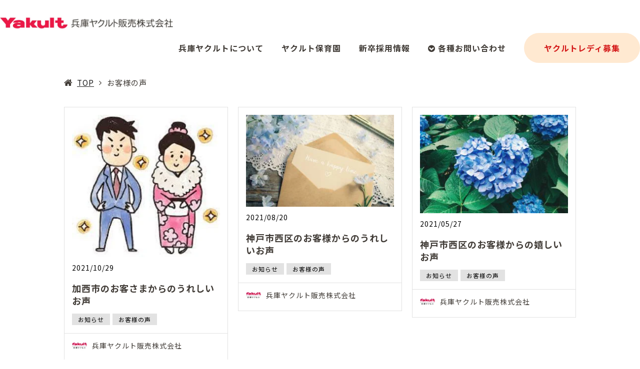

--- FILE ---
content_type: text/html; charset=UTF-8
request_url: https://www.hyogo-yakult.jp/blog/category/voice/
body_size: 55604
content:
<!DOCTYPE html>
<html lang="ja">
<head>
<!-- Google Tag Manager -->
<script>(function(w,d,s,l,i){w[l]=w[l]||[];w[l].push({'gtm.start':
new Date().getTime(),event:'gtm.js'});var f=d.getElementsByTagName(s)[0],
j=d.createElement(s),dl=l!='dataLayer'?'&l='+l:'';j.async=true;j.src=
'https://www.googletagmanager.com/gtm.js?id='+i+dl;f.parentNode.insertBefore(j,f);
})(window,document,'script','dataLayer','GTM-N6CX6GF');</script>
<!-- End Google Tag Manager --><meta http-equiv="content-type" content="text/html; charset=UTF-8"/>
<meta name="HandheldFriendly" content="True"/>
<meta name="MobileOptimized" content="320"/>
<meta name="format-detection" content="telephone=no"/>
<meta name="viewport" content="width=device-width, initial-scale=1.0, maximum-scale=1, user-scalable=1.0"/>
<link rel="alternate" type="application/rss+xml" title="兵庫ヤクルト販売株式会社｜おもてなしと健康を地域の皆さまへ RSS Feed" href="https://www.hyogo-yakult.jp/feed/"/>
<link rel="pingback" href="https://www.hyogo-yakult.jp/media-091/xmlrpc.php"/>
<meta property="og:image" content="https://www.hyogo-yakult.jp/media-091/wp-content/uploads/2024/03/ogp.png">
<meta name="twitter:card" content="summary_large_image">
<meta name="twitter:description" content="">
<meta property="og:type" content="article">
<meta property="og:description" content ="" />
<meta property="og:title" content ="加西市のお客さまからのうれしいお声" />
<meta property="og:url" content ="https://www.hyogo-yakult.jp/blog/category/voice/" />
<meta property="og:site_name" content ="兵庫ヤクルト販売株式会社｜おもてなしと健康を地域の皆さまへ" />
<meta property="og:locale" content ="ja_JP" />
<meta name="description" content="">
	<link rel="shortcut icon" href="https://www.hyogo-yakult.jp/media-091/wp-content/uploads/2019/01/favicon.ico"/>
<link rel="apple-touch-icon-precomposed" href="https://www.hyogo-yakult.jp/media-091/wp-content/uploads/2019/01/apple-touch-icon.png"/>
<meta property="fb:app_id" content="476525049541434">
<title>お客様の声 | 兵庫ヤクルト販売株式会社｜おもてなしと健康を地域の皆さまへ</title>
                        <script>
                            /* You can add more configuration options to webfontloader by previously defining the WebFontConfig with your options */
                            if ( typeof WebFontConfig === "undefined" ) {
                                WebFontConfig = new Object();
                            }
                            WebFontConfig['google'] = {families: ['Yu+Go']};

                            (function() {
                                var wf = document.createElement( 'script' );
                                wf.src = 'https://ajax.googleapis.com/ajax/libs/webfont/1.5.3/webfont.js';
                                wf.type = 'text/javascript';
                                wf.async = 'true';
                                var s = document.getElementsByTagName( 'script' )[0];
                                s.parentNode.insertBefore( wf, s );
                            })();
                        </script>
                        <meta name='robots' content='max-image-preview:large' />

<!-- All in One SEO Pack 3.3.5 によって Michael Torbert の Semper Fi Web Designob_start_detected [-1,-1] -->
<meta name="robots" content="noindex,follow" />
<link rel="next" href="https://www.hyogo-yakult.jp/blog/category/voice/page/2/" />

<script type="application/ld+json" class="aioseop-schema">{"@context":"https://schema.org","@graph":[{"@type":"Organization","@id":"https://www.hyogo-yakult.jp/#organization","url":"https://www.hyogo-yakult.jp/","name":"\u5175\u5eab\u30e4\u30af\u30eb\u30c8\u8ca9\u58f2\u682a\u5f0f\u4f1a\u793e\uff5c\u304a\u3082\u3066\u306a\u3057\u3068\u5065\u5eb7\u3092\u5730\u57df\u306e\u7686\u3055\u307e\u3078","sameAs":[]},{"@type":"WebSite","@id":"https://www.hyogo-yakult.jp/#website","url":"https://www.hyogo-yakult.jp/","name":"\u5175\u5eab\u30e4\u30af\u30eb\u30c8\u8ca9\u58f2\u682a\u5f0f\u4f1a\u793e\uff5c\u304a\u3082\u3066\u306a\u3057\u3068\u5065\u5eb7\u3092\u5730\u57df\u306e\u7686\u3055\u307e\u3078","publisher":{"@id":"https://www.hyogo-yakult.jp/#organization"}},{"@type":"CollectionPage","@id":"https://www.hyogo-yakult.jp/blog/category/voice/#collectionpage","url":"https://www.hyogo-yakult.jp/blog/category/voice/","inLanguage":"ja","name":"\u304a\u5ba2\u69d8\u306e\u58f0","isPartOf":{"@id":"https://www.hyogo-yakult.jp/#website"}}]}</script>
<link rel="canonical" href="https://www.hyogo-yakult.jp/blog/category/voice/" />
<!-- All in One SEO Pack -->
<link rel='dns-prefetch' href='//fonts.googleapis.com' />
<link rel='dns-prefetch' href='//s.w.org' />
<link rel="alternate" type="application/rss+xml" title="兵庫ヤクルト販売株式会社｜おもてなしと健康を地域の皆さまへ &raquo; フィード" href="https://www.hyogo-yakult.jp/feed/" />
<link rel="alternate" type="application/rss+xml" title="兵庫ヤクルト販売株式会社｜おもてなしと健康を地域の皆さまへ &raquo; コメントフィード" href="https://www.hyogo-yakult.jp/comments/feed/" />
<link rel="alternate" type="application/rss+xml" title="兵庫ヤクルト販売株式会社｜おもてなしと健康を地域の皆さまへ &raquo; お客様の声 カテゴリーのフィード" href="https://www.hyogo-yakult.jp/blog/category/voice/feed/" />
		<script type="text/javascript">
			window._wpemojiSettings = {"baseUrl":"https:\/\/s.w.org\/images\/core\/emoji\/13.0.1\/72x72\/","ext":".png","svgUrl":"https:\/\/s.w.org\/images\/core\/emoji\/13.0.1\/svg\/","svgExt":".svg","source":{"concatemoji":"https:\/\/www.hyogo-yakult.jp\/media-091\/wp-includes\/js\/wp-emoji-release.min.js?ver=5.7.2"}};
			!function(e,a,t){var n,r,o,i=a.createElement("canvas"),p=i.getContext&&i.getContext("2d");function s(e,t){var a=String.fromCharCode;p.clearRect(0,0,i.width,i.height),p.fillText(a.apply(this,e),0,0);e=i.toDataURL();return p.clearRect(0,0,i.width,i.height),p.fillText(a.apply(this,t),0,0),e===i.toDataURL()}function c(e){var t=a.createElement("script");t.src=e,t.defer=t.type="text/javascript",a.getElementsByTagName("head")[0].appendChild(t)}for(o=Array("flag","emoji"),t.supports={everything:!0,everythingExceptFlag:!0},r=0;r<o.length;r++)t.supports[o[r]]=function(e){if(!p||!p.fillText)return!1;switch(p.textBaseline="top",p.font="600 32px Arial",e){case"flag":return s([127987,65039,8205,9895,65039],[127987,65039,8203,9895,65039])?!1:!s([55356,56826,55356,56819],[55356,56826,8203,55356,56819])&&!s([55356,57332,56128,56423,56128,56418,56128,56421,56128,56430,56128,56423,56128,56447],[55356,57332,8203,56128,56423,8203,56128,56418,8203,56128,56421,8203,56128,56430,8203,56128,56423,8203,56128,56447]);case"emoji":return!s([55357,56424,8205,55356,57212],[55357,56424,8203,55356,57212])}return!1}(o[r]),t.supports.everything=t.supports.everything&&t.supports[o[r]],"flag"!==o[r]&&(t.supports.everythingExceptFlag=t.supports.everythingExceptFlag&&t.supports[o[r]]);t.supports.everythingExceptFlag=t.supports.everythingExceptFlag&&!t.supports.flag,t.DOMReady=!1,t.readyCallback=function(){t.DOMReady=!0},t.supports.everything||(n=function(){t.readyCallback()},a.addEventListener?(a.addEventListener("DOMContentLoaded",n,!1),e.addEventListener("load",n,!1)):(e.attachEvent("onload",n),a.attachEvent("onreadystatechange",function(){"complete"===a.readyState&&t.readyCallback()})),(n=t.source||{}).concatemoji?c(n.concatemoji):n.wpemoji&&n.twemoji&&(c(n.twemoji),c(n.wpemoji)))}(window,document,window._wpemojiSettings);
		</script>
		<style type="text/css">
img.wp-smiley,
img.emoji {
	display: inline !important;
	border: none !important;
	box-shadow: none !important;
	height: 1em !important;
	width: 1em !important;
	margin: 0 .07em !important;
	vertical-align: -0.1em !important;
	background: none !important;
	padding: 0 !important;
}
</style>
	<link rel='stylesheet' id='sb_instagram_styles-css'  href='https://www.hyogo-yakult.jp/media-091/wp-content/plugins/instagram-feed/css/sbi-styles.min.css?ver=2.9.1' type='text/css' media='all' />
<link rel='stylesheet' id='wp-block-library-css'  href='https://www.hyogo-yakult.jp/media-091/wp-includes/css/dist/block-library/style.min.css?ver=5.7.2' type='text/css' media='all' />
<link rel='stylesheet' id='ts_fab_css-css'  href='https://www.hyogo-yakult.jp/media-091/wp-content/plugins/fancier-author-box/css/ts-fab.min.css?ver=1.4' type='text/css' media='all' />
<link rel='stylesheet' id='rs-plugin-settings-css'  href='https://www.hyogo-yakult.jp/media-091/wp-content/plugins/revslider/public/assets/css/rs6.css?ver=6.0.5' type='text/css' media='all' />
<style id='rs-plugin-settings-inline-css' type='text/css'>
#rs-demo-id {}
</style>
<link rel='stylesheet' id='owl-carousel.-css'  href='https://www.hyogo-yakult.jp/media-091/wp-content/themes/tiger/assets/css/owl.carousel.min.css' type='text/css' media='all' />
<link rel='stylesheet' id='infact-reviews-css'  href='https://www.hyogo-yakult.jp/media-091/wp-content/themes/tiger/reviews//assets/css/reviews.css' type='text/css' media='all' />
<link rel='stylesheet' id='infact-front-css'  href='https://www.hyogo-yakult.jp/media-091/wp-content/themes/tiger/assets/css/infact.css' type='text/css' media='all' />
<link rel='stylesheet' id='jquery-skippr-css'  href='https://www.hyogo-yakult.jp/media-091/wp-content/themes/tiger/assets/css/jquery.skippr.css' type='text/css' media='all' />
<link rel='stylesheet' id='swiper-css'  href='https://www.hyogo-yakult.jp/media-091/wp-content/themes/tiger/assets/css/swiper.min.css' type='text/css' media='all' />
<link rel='stylesheet' id='dashicons-css'  href='https://www.hyogo-yakult.jp/media-091/wp-includes/css/dashicons.min.css?ver=5.7.2' type='text/css' media='all' />
<link rel='stylesheet' id='google-fonts-css'  href='https://fonts.googleapis.com/css?family=Noto+Sans+JP:400,700' type='text/css' media='all' />
<link rel='stylesheet' id='aurora-heatmap-css'  href='https://www.hyogo-yakult.jp/media-091/wp-content/plugins/aurora-heatmap/style.css?ver=1.4.12' type='text/css' media='all' />
<link rel='stylesheet' id='google-fonts-add-css'  href='https://fonts.googleapis.com/css?family=Montserrat:400,700' type='text/css' media='all' />
<link rel='stylesheet' id='tiger-custom-css'  href='https://www.hyogo-yakult.jp/media-091/wp-content/plugins/tiger-custom/assets/css/tiger_custom.css' type='text/css' media='all' />
<link rel='stylesheet' id='aos-css-css'  href='https://www.hyogo-yakult.jp/media-091/wp-content/plugins/tiger-custom/assets/css/aos.css' type='text/css' media='all' />
<script type='text/javascript' src='https://www.hyogo-yakult.jp/media-091/wp-includes/js/jquery/jquery.min.js?ver=3.5.1' id='jquery-core-js'></script>
<script type='text/javascript' defer="defer" src='https://www.hyogo-yakult.jp/media-091/wp-includes/js/jquery/jquery-migrate.min.js?ver=3.3.2' id='jquery-migrate-js'></script>
<script type='text/javascript' defer="defer" src='https://www.hyogo-yakult.jp/media-091/wp-content/plugins/fancier-author-box/js/ts-fab.min.js?ver=1.4' id='ts_fab_js-js'></script>
<script type='text/javascript' defer="defer" src='https://www.hyogo-yakult.jp/media-091/wp-content/plugins/revslider/public/assets/js/revolution.tools.min.js?ver=6.0' id='tp-tools-js'></script>
<script type='text/javascript' defer="defer" src='https://www.hyogo-yakult.jp/media-091/wp-content/plugins/revslider/public/assets/js/rs6.min.js?ver=6.0.5' id='revmin-js'></script>
<script type='text/javascript' src='https://www.hyogo-yakult.jp/media-091/wp-content/plugins/aurora-heatmap/js/mobile-detect.min.js?ver=1.4.4' id='mobile-detect-js'></script>
<script type='text/javascript' id='aurora-heatmap-reporter-js-extra'>
/* <![CDATA[ */
var aurora_heatmap_reporter = {"ajax_url":"https:\/\/www.hyogo-yakult.jp\/media-091\/wp-admin\/admin-ajax.php","action":"aurora_heatmap","interval":"10","stacks":"10","reports":"click_pc,click_mobile","debug":"0","ajax_delay_time":"3000"};
/* ]]> */
</script>
<script type='text/javascript' src='https://www.hyogo-yakult.jp/media-091/wp-content/plugins/aurora-heatmap/js/reporter.js?ver=1.4.12' id='aurora-heatmap-reporter-js'></script>
<link rel="https://api.w.org/" href="https://www.hyogo-yakult.jp/wp-json/" /><link rel="alternate" type="application/json" href="https://www.hyogo-yakult.jp/wp-json/wp/v2/categories/20" /><link rel="EditURI" type="application/rsd+xml" title="RSD" href="https://www.hyogo-yakult.jp/media-091/xmlrpc.php?rsd" />
<link rel="wlwmanifest" type="application/wlwmanifest+xml" href="https://www.hyogo-yakult.jp/media-091/wp-includes/wlwmanifest.xml" /> 
<meta name="generator" content="WordPress 5.7.2" />
<meta name="generator" content="Site Kit by Google 1.123.0" /><script type="text/javascript">
(function(url){
	if(/(?:Chrome\/26\.0\.1410\.63 Safari\/537\.31|WordfenceTestMonBot)/.test(navigator.userAgent)){ return; }
	var addEvent = function(evt, handler) {
		if (window.addEventListener) {
			document.addEventListener(evt, handler, false);
		} else if (window.attachEvent) {
			document.attachEvent('on' + evt, handler);
		}
	};
	var removeEvent = function(evt, handler) {
		if (window.removeEventListener) {
			document.removeEventListener(evt, handler, false);
		} else if (window.detachEvent) {
			document.detachEvent('on' + evt, handler);
		}
	};
	var evts = 'contextmenu dblclick drag dragend dragenter dragleave dragover dragstart drop keydown keypress keyup mousedown mousemove mouseout mouseover mouseup mousewheel scroll'.split(' ');
	var logHuman = function() {
		if (window.wfLogHumanRan) { return; }
		window.wfLogHumanRan = true;
		var wfscr = document.createElement('script');
		wfscr.type = 'text/javascript';
		wfscr.async = true;
		wfscr.src = url + '&r=' + Math.random();
		(document.getElementsByTagName('head')[0]||document.getElementsByTagName('body')[0]).appendChild(wfscr);
		for (var i = 0; i < evts.length; i++) {
			removeEvent(evts[i], logHuman);
		}
	};
	for (var i = 0; i < evts.length; i++) {
		addEvent(evts[i], logHuman);
	}
})('//www.hyogo-yakult.jp/?wordfence_lh=1&hid=87B4B68D4DEF2D293158783997E07E09');
</script><meta name="generator" content="Powered by WPBakery Page Builder - drag and drop page builder for WordPress."/>
<meta name="generator" content="Powered by Slider Revolution 6.0.5 - responsive, Mobile-Friendly Slider Plugin for WordPress with comfortable drag and drop interface." />
<link rel="icon" href="https://www.hyogo-yakult.jp/media-091/wp-content/uploads/2019/09/favicon.png" sizes="32x32" />
<link rel="icon" href="https://www.hyogo-yakult.jp/media-091/wp-content/uploads/2019/09/favicon.png" sizes="192x192" />
<link rel="apple-touch-icon" href="https://www.hyogo-yakult.jp/media-091/wp-content/uploads/2019/09/favicon.png" />
<meta name="msapplication-TileImage" content="https://www.hyogo-yakult.jp/media-091/wp-content/uploads/2019/09/favicon.png" />
<style id="infact-tiger-css-inline" type="text/css">a{color:#1f1f1f;}.pagination a:hover,section.blog article .entry-meta .wrap .more-link:hover{background-color:#d41919;}section.blog article .entry-category a:hover,a:active,a:focus,a:hover{color:#d41919;}h1{color:#413c37 !important;}h1 a{color:#413c37;}h1 a:hover{color:#d41919;}h2{font-family:Lato,"游ゴシック Medium","游ゴシック体","Yu Gothic Medium",YuGothic,"ヒラギノ角ゴ ProN","Hiragino Kaku Gothic ProN","メイリオ",Meiryo,"ＭＳ Ｐゴシック","MS PGothic",sans-serif !important;letter-spacing:2px !important;color:#413c37 !important;}h2 a{color:#413c37;}h2 a:hover{color:#d41919;}h3{color:#413c37 !important;}h3 a{color:#413c37;}h3 a:hover{color:#d41919;}h4{color:#413c37 !important;}h4 a{color:#413c37;}h4 a:hover{color:#d41919;}body{font-family:'Noto Sans JP',sans-serif;font-weight:400;color:#413c37;}#nav{font-size:16px;}#nav a{color:#413c37;}#nav a:hover{color:#d41919;}footer.site-footer .footer-bottom{background-color:#767676}footer.site-footer .footer-bottom ul li a{color:#ffffff}section.blog .kizi-related .wrap-related .item .desc a:hover,.side-kizi .side-box .widget_archive ul li a:hover,.side-kizi .side-box .widget_categories ul li a:hover,.side-kizi .side-box .box-sb01 a:hover{color:#d41919}footer.site-footer .footer-column .column ul:not(.menu) li i{border-color:#1f1f1f}footer.site-footer .footer-column .column ul:not(.menu) li a:hover i{border-color:#d41919}.ift-access .list .item .sub-img:before{border-top-color:#1f1f1f}@media screen and (max-width:768px){.ift-access .list .item:before{border-top-color:#1f1f1f}}footer.site-footer{background-color:#ffffff}footer.site-footer{color:#413c37}footer.site-footer .footer-bottom ul li{border-color:#656565}#nav ul li ul.sub-menu li{background-color:rgba(255,255,255,0.8)}header.site-header.fixed{background-color:rgba(255,255,255,1)}header.site-header.fixed:hover{background-color:#ffffff}header.site-header.fixed.trans:before{background-color:#ffffff}#nav-sp{background-color:#d53e29;}#nav-sp ul li a{color:#ffffff;}#nav-sp ul li{border-bottom-color:#ffffff;border-top-color:#ffffff;;}</style><script type="text/javascript">function setREVStartSize(a){try{var b,c=document.getElementById(a.c).parentNode.offsetWidth;if(c=0===c||isNaN(c)?window.innerWidth:c,a.tabw=void 0===a.tabw?0:parseInt(a.tabw),a.thumbw=void 0===a.thumbw?0:parseInt(a.thumbw),a.tabh=void 0===a.tabh?0:parseInt(a.tabh),a.thumbh=void 0===a.thumbh?0:parseInt(a.thumbh),a.tabhide=void 0===a.tabhide?0:parseInt(a.tabhide),a.thumbhide=void 0===a.thumbhide?0:parseInt(a.thumbhide),a.mh=void 0===a.mh||""==a.mh?0:a.mh,"fullscreen"===a.layout||"fullscreen"===a.l)b=Math.max(a.mh,window.innerHeight);else{for(var d in a.gw=Array.isArray(a.gw)?a.gw:[a.gw],a.rl)(void 0===a.gw[d]||0===a.gw[d])&&(a.gw[d]=a.gw[d-1]);for(var d in a.gh=void 0===a.el||""===a.el||Array.isArray(a.el)&&0==a.el.length?a.gh:a.el,a.gh=Array.isArray(a.gh)?a.gh:[a.gh],a.rl)(void 0===a.gh[d]||0===a.gh[d])&&(a.gh[d]=a.gh[d-1]);var e,f=Array(a.rl.length),g=0;for(var d in a.tabw=a.tabhide>=c?0:a.tabw,a.thumbw=a.thumbhide>=c?0:a.thumbw,a.tabh=a.tabhide>=c?0:a.tabh,a.thumbh=a.thumbhide>=c?0:a.thumbh,a.rl)f[d]=a.rl[d]<window.innerWidth?0:a.rl[d];for(var d in e=f[0],f)e>f[d]&&0<f[d]&&(e=f[d],g=d);var h=c>a.gw[g]+a.tabw+a.thumbw?1:(c-(a.tabw+a.thumbw))/a.gw[g];b=a.gh[g]*h+(a.tabh+a.thumbh)}void 0===window.rs_init_css&&(window.rs_init_css=document.head.appendChild(document.createElement("style"))),document.getElementById(a.c).height=b,window.rs_init_css.innerHTML+="#"+a.c+"_wrapper { height: "+b+"px }"}catch(a){console.log("Failure at Presize of Slider:"+a)}};</script>
<noscript><style> .wpb_animate_when_almost_visible { opacity: 1; }</style></noscript>
<script>
    jQuery( function( $ ) {
        // setViewport
        spView = 'width=device-width,initial-scale=1.0,minimum-scale=1.0,maximum-scale=1.0,user-scalable=0';
        tbView = 'width=1200px,maximum-scale=2.0,user-scalable=1';

        if (navigator.userAgent.indexOf('iPhone') > 0 || navigator.userAgent.indexOf('iPod') > 0 || (navigator.userAgent.indexOf('Android') > 0 && navigator.userAgent.indexOf('Mobile') > 0)) {
            $('head').prepend('<meta name="viewport" content="' + spView + '" id="viewport">');
        } else if (navigator.userAgent.indexOf('iPad') > 0 || (navigator.userAgent.indexOf('Android') > 0 && navigator.userAgent.indexOf('Mobile') == -1) || navigator.userAgent.indexOf('A1_07') > 0 || navigator.userAgent.indexOf('SC-01C') > 0) {
            $('head').prepend('<meta name="viewport" content="' + tbView + '" id="viewport">');
            $('.site-header .container').css({
                'paddingRight': '15px',
                'paddingLeft': '15px',
            });
        }

        // iPhone6 Plus Landscape Viewport
        if (navigator.userAgent.indexOf('iPhone') > 0) {
            if (window.devicePixelRatio == 3) {
                if (window.orientation == 0) {
                    $('#viewport').attr('content', spView);
                } else {
                    $('#viewport').attr('content', tbView);
                }

                window.onorientationchange = setView;

                function setView() {
                    setTimeout(function () {
                        location.reload();
                        return false;
                    }, 500);
                }
            }
        }
    });
</script>
</head>

<body data-rsssl=1 class="archive category category-voice category-20 page-tc-post-4379 wpb-js-composer js-comp-ver-6.6.0 vc_responsive">
<!-- Google Tag Manager (noscript) -->
<noscript><iframe src="https://www.googletagmanager.com/ns.html?id=GTM-N6CX6GF"
height="0" width="0" style="display:none;visibility:hidden"></iframe></noscript>
<!-- End Google Tag Manager (noscript) --><div id="fb-root"></div>
<script>(function (d, s, id) {
        var js, fjs = d.getElementsByTagName(s)[0];
        if (d.getElementById(id)) return;
        js = d.createElement(s);
        js.id = id;
        js.src = "//connect.facebook.net/ja_JP/sdk.js#xfbml=1&appId=476525049541434&version=v2.3";
        fjs.parentNode.insertBefore(js, fjs);
    }(document, 'script', 'facebook-jssdk'));</script>
<div id="overlay"></div>
<div class="site">
    <header class="site-header fixed ">
        <div class="container">
            		<div class="hlogo slogan-top">
			
			<a href="https://www.hyogo-yakult.jp" class="logo ">
					        <img src="https://www.hyogo-yakult.jp/media-091/wp-content/uploads/2022/12/ae340a47d2eaa30d574c47ed178c7d9b.png" alt="兵庫ヤクルト販売株式会社｜おもてなしと健康を地域の皆さまへ"/>
					    </a>

	    </div>
	                                    	<style type="text/css">
		.wpml-wrap {
			float: left;
			margin-left: 10px;
			margin-top: 5px;
		}
		.wpml-ls-legacy-dropdown {
			width: 10.8em;
		}
		header.site-header.fixed .wpml-ls-legacy-dropdown a {
			color: #000;
		}		
	</style>
	<div class="only-pc wpml-wrap"></div>            <nav id="nav">
                <div class="menu-main-menu-container"><ul id="menu-main-menu" class="menu"><li id="menu-item-1803" class="menu-item menu-item-type-post_type menu-item-object-page menu-item-has-children menu-item-1803"><a href="https://www.hyogo-yakult.jp/company/">兵庫ヤクルトについて</a>
<ul class="sub-menu">
	<li id="menu-item-1809" class="menu-item menu-item-type-post_type menu-item-object-page menu-item-1809"><a href="https://www.hyogo-yakult.jp/company/message/">代表挨拶</a></li>
	<li id="menu-item-1810" class="menu-item menu-item-type-post_type menu-item-object-page menu-item-1810"><a href="https://www.hyogo-yakult.jp/company/division/">部署のご紹介</a></li>
	<li id="menu-item-1806" class="menu-item menu-item-type-post_type menu-item-object-page menu-item-1806"><a href="https://www.hyogo-yakult.jp/company/station/">ステーションのご案内</a></li>
	<li id="menu-item-3330" class="menu-item menu-item-type-post_type menu-item-object-page menu-item-3330"><a href="https://www.hyogo-yakult.jp/koujyou/">ヤクルト兵庫三木工場見学のご案内</a></li>
	<li id="menu-item-8834" class="menu-item menu-item-type-post_type menu-item-object-page menu-item-8834"><a href="https://www.hyogo-yakult.jp/jihanki/">自動販売機設置のご案内</a></li>
	<li id="menu-item-2085" class="menu-item menu-item-type-taxonomy menu-item-object-category menu-item-2085"><a href="https://www.hyogo-yakult.jp/blog/category/social/">社会貢献活動</a></li>
	<li id="menu-item-4562" class="menu-item menu-item-type-post_type menu-item-object-page menu-item-4562"><a href="https://www.hyogo-yakult.jp/company/effort/">女性活躍推進法の取組について</a></li>
	<li id="menu-item-12654" class="menu-item menu-item-type-post_type menu-item-object-page menu-item-12654"><a href="https://www.hyogo-yakult.jp/company/page-12651/">次世代育成支援対策推進法の取組について</a></li>
	<li id="menu-item-7111" class="menu-item menu-item-type-post_type menu-item-object-page menu-item-7111"><a href="https://www.hyogo-yakult.jp/health/">健康経営について</a></li>
	<li id="menu-item-6034" class="menu-item menu-item-type-post_type menu-item-object-page menu-item-6034"><a href="https://www.hyogo-yakult.jp/company/sdgs/">兵庫ヤクルトとSDGs</a></li>
</ul>
</li>
<li id="menu-item-3299" class="menu-item menu-item-type-post_type menu-item-object-page menu-item-has-children menu-item-3299"><a href="https://www.hyogo-yakult.jp/kids/">ヤクルト保育園</a>
<ul class="sub-menu">
	<li id="menu-item-3483" class="menu-item menu-item-type-post_type menu-item-object-page menu-item-3483"><a href="https://www.hyogo-yakult.jp/lady-area/">ヤクルトキッズスクールInstagram</a></li>
</ul>
</li>
<li id="menu-item-3261" class="menu-item menu-item-type-post_type menu-item-object-page menu-item-3261"><a href="https://www.hyogo-yakult.jp/recruit/">新卒採用情報</a></li>
<li id="menu-item-1509" class="menu-item menu-item-type-post_type menu-item-object-page menu-item-has-children menu-item-1509"><a href="https://www.hyogo-yakult.jp/contact/"><i class="fa fa-chevron-circle-down"></i>各種お問い合わせ</a>
<ul class="sub-menu">
	<li id="menu-item-2254" class="menu-item menu-item-type-custom menu-item-object-custom menu-item-2254"><a href="https://www.hyogo-yakult.jp/ylady_wp/contact/">ヤクルトレディお仕事見学会に関して</a></li>
	<li id="menu-item-2335" class="menu-item menu-item-type-custom menu-item-object-custom menu-item-2335"><a href="https://www.hyogo-yakult.jp/delivery_contact/">お届け日の変更に関して</a></li>
	<li id="menu-item-2260" class="menu-item menu-item-type-custom menu-item-object-custom menu-item-2260"><a href="https://www.hyogo-yakult.jp/jihanki_contact/">自動販売機に関して</a></li>
	<li id="menu-item-2255" class="menu-item menu-item-type-custom menu-item-object-custom menu-item-2255"><a href="https://www.hyogo-yakult.jp/recruit/contact">新卒採用に関して</a></li>
	<li id="menu-item-7189" class="menu-item menu-item-type-post_type menu-item-object-page menu-item-7189"><a href="https://www.hyogo-yakult.jp/yakult1000/">Yakult1000について</a></li>
	<li id="menu-item-2261" class="menu-item menu-item-type-custom menu-item-object-custom menu-item-2261"><a href="https://www.hyogo-yakult.jp/contact/">その他総合お問合せ</a></li>
</ul>
</li>
<li id="menu-item-5728" class="nav_btn menu-item menu-item-type-custom menu-item-object-custom menu-item-5728"><a href="https://www.hyogo-yakult.jp/ylady/">ヤクルトレディ募集</a></li>
</ul></div>                            </nav>
                        <div class="only-sp sp-right">
                <div class="group-menu">
                    	<a class="sp-menu" href="#" id="btn-menu-sp" style="background-color: #d53e29; ">
		<i style="background: #ffffff; "></i>
	</a>
	                </div>
            </div>
                    </div>      
    </header>
    <div class="site-content"><section class="blog">
	<div class="container-fullwidth">
		<div class="wrap">
			<div class="page-title-pazi">
				<style type="text/css">.heading-cmn { background-image: url(https://www.hyogo-yakult.jp/media-091/wp-content/uploads/2018/01/pexels-photo-135620.jpg); min-height: 280px; }.heading-cmn:before { background-color: rgba(56,56,56,0.2);}.heading-cmn .wrap-heading h2 { color: #fff !important;}.heading-cmn .wrap-heading p { color: #fff;}</style>	<div class="heading-cmn">
        <div class="wrap-heading">
			<h2>加西市のお客さまからのうれしいお声</h2>					</div>
    </div>
				</div>
			<div class="container"><ul class="breadcrumbs"><li class="item-home"><i class="fa fa-home"></i><a class="bread-link bread-home" href="https://www.hyogo-yakult.jp" title="TOP">TOP</a></li><li class="item-current item-cat"><span class="bread-current bread-cat">お客様の声</span></li></ul></div><div class="container">
	<div class="clearfix">
		<div class="section-sing-category">
		    <div class="category-section">
		        <h3>カテゴリー</h3>
		        <ul class="lstCats">
						<li class="cat-item cat-item-3"><a href="https://www.hyogo-yakult.jp/blog/category/news/">お知らせ</a>
</li>
	<li class="cat-item cat-item-5"><a href="https://www.hyogo-yakult.jp/blog/category/f-post/">特にオススメ</a>
</li>
	<li class="cat-item cat-item-20 current-cat"><a aria-current="page" href="https://www.hyogo-yakult.jp/blog/category/voice/">お客様の声</a>
</li>
	<li class="cat-item cat-item-21"><a href="https://www.hyogo-yakult.jp/blog/category/social/">社会活動</a>
</li>
	<li class="cat-item cat-item-32"><a href="https://www.hyogo-yakult.jp/blog/category/taxonomy-01/">ヤクルトキッズスクール</a>
</li>
	<li class="cat-item cat-item-34"><a href="https://www.hyogo-yakult.jp/blog/category/maiko/">キッズスクール舞子</a>
</li>
	<li class="cat-item cat-item-35"><a href="https://www.hyogo-yakult.jp/blog/category/suma/">キッズスクール須磨</a>
</li>
	<li class="cat-item cat-item-36"><a href="https://www.hyogo-yakult.jp/blog/category/nishikobe/">キッズスクール西神戸</a>
</li>
	<li class="cat-item cat-item-37"><a href="https://www.hyogo-yakult.jp/blog/category/okubo/">キッズスクール大久保</a>
</li>
	<li class="cat-item cat-item-38"><a href="https://www.hyogo-yakult.jp/blog/category/higashikakogawa/">キッズスクール東加古川</a>
</li>
	<li class="cat-item cat-item-39"><a href="https://www.hyogo-yakult.jp/blog/category/kakogawa/">キッズスクール加古川</a>
</li>
	<li class="cat-item cat-item-40"><a href="https://www.hyogo-yakult.jp/blog/category/news_release/">ニュースリリース</a>
</li>
	<li class="cat-item cat-item-43"><a href="https://www.hyogo-yakult.jp/blog/category/taxonomy-02/">インタビュー</a>
</li>
		        </ul>
		    </div>
		    <div class="searchform-section">
		        <div class="search">
		            <form role="search" action="https://www.hyogo-yakult.jp" method="get">
		                <input type="text" name="s" placeholder="キーワードを入力"/>
		                <button type="submit"></button>
		            </form>
		        </div>
		        		        <a href="https://www.hyogo-yakult.jp/mail" class="btn_redirect_mail"><i class="fa fa-envelope-o"></i>読者登録はコチラ</a>
		    			    </div>
		</div>
	</div>
</div>			<div class="bg-content">
				<div class="container">
	            	<div class="lstBlogitems">
					<div class="item">
	<div class="blog-item link-block">
		<a href="https://www.hyogo-yakult.jp/blog/news/4379/">
		    <span class="cv-image">
		        		            <img src="https://www.hyogo-yakult.jp/media-091/wp-content/uploads/2021/10/e938b85425e9e8bda0c5ad63ba96ab3c-1-300x289.jpg" width="100%"/>
		        		    </span>
		</a>
		<div class="date">2021/10/29</div>
		<a href="https://www.hyogo-yakult.jp/blog/news/4379/" class="link-block">
			<h3>加西市のお客さまからのうれしいお声</h3>
		</a>
		<div class="sub-cat">
			<a  class="cat-item-4" href="https://www.hyogo-yakult.jp/blog/category/news/">お知らせ</a><a href="https://www.hyogo-yakult.jp/blog/category/voice/">お客様の声</a>		</div>
		<div class="author-info">
			<div class="top-dtl clearfix">
				<img alt='' src='https://www.hyogo-yakult.jp/media-091/wp-content/uploads/2025/11/2025-11-27_10h19_03-30x30.png' srcset='https://www.hyogo-yakult.jp/media-091/wp-content/uploads/2025/11/2025-11-27_10h19_03-60x60.png 2x' class='avatar avatar-30 photo' height='30' width='30' loading='lazy'/>兵庫ヤクルト販売株式会社			</div>
		</div>
	</div>
</div><div class="item">
	<div class="blog-item link-block">
		<a href="https://www.hyogo-yakult.jp/blog/news/4333/">
		    <span class="cv-image">
		        		            <img src="https://www.hyogo-yakult.jp/media-091/wp-content/uploads/2021/08/8828af4f47a3575d25293f0976e46e60-300x187.jpg" width="100%"/>
		        		    </span>
		</a>
		<div class="date">2021/08/20</div>
		<a href="https://www.hyogo-yakult.jp/blog/news/4333/" class="link-block">
			<h3>神戸市西区のお客様からのうれしいお声</h3>
		</a>
		<div class="sub-cat">
			<a  class="cat-item-4" href="https://www.hyogo-yakult.jp/blog/category/news/">お知らせ</a><a href="https://www.hyogo-yakult.jp/blog/category/voice/">お客様の声</a>		</div>
		<div class="author-info">
			<div class="top-dtl clearfix">
				<img alt='' src='https://www.hyogo-yakult.jp/media-091/wp-content/uploads/2025/11/2025-11-27_10h19_03-30x30.png' srcset='https://www.hyogo-yakult.jp/media-091/wp-content/uploads/2025/11/2025-11-27_10h19_03-60x60.png 2x' class='avatar avatar-30 photo' height='30' width='30' loading='lazy'/>兵庫ヤクルト販売株式会社			</div>
		</div>
	</div>
</div><div class="item">
	<div class="blog-item link-block">
		<a href="https://www.hyogo-yakult.jp/blog/news/4244/">
		    <span class="cv-image">
		        		            <img src="https://www.hyogo-yakult.jp/media-091/wp-content/uploads/2021/05/azisai-01-300x200.jpg" width="100%"/>
		        		    </span>
		</a>
		<div class="date">2021/05/27</div>
		<a href="https://www.hyogo-yakult.jp/blog/news/4244/" class="link-block">
			<h3>神戸市西区のお客様からの嬉しいお声</h3>
		</a>
		<div class="sub-cat">
			<a  class="cat-item-4" href="https://www.hyogo-yakult.jp/blog/category/news/">お知らせ</a><a href="https://www.hyogo-yakult.jp/blog/category/voice/">お客様の声</a>		</div>
		<div class="author-info">
			<div class="top-dtl clearfix">
				<img alt='' src='https://www.hyogo-yakult.jp/media-091/wp-content/uploads/2025/11/2025-11-27_10h19_03-30x30.png' srcset='https://www.hyogo-yakult.jp/media-091/wp-content/uploads/2025/11/2025-11-27_10h19_03-60x60.png 2x' class='avatar avatar-30 photo' height='30' width='30' loading='lazy'/>兵庫ヤクルト販売株式会社			</div>
		</div>
	</div>
</div><div class="item">
	<div class="blog-item link-block">
		<a href="https://www.hyogo-yakult.jp/blog/news/4033/">
		    <span class="cv-image">
		        		            <img src="https://www.hyogo-yakult.jp/media-091/wp-content/uploads/2021/03/b6de3cf425ebba08b3a0e42151750d46-300x300.jpg" width="100%"/>
		        		    </span>
		</a>
		<div class="date">2021/03/16</div>
		<a href="https://www.hyogo-yakult.jp/blog/news/4033/" class="link-block">
			<h3>明石市のお客様からのうれしいお声</h3>
		</a>
		<div class="sub-cat">
			<a  class="cat-item-4" href="https://www.hyogo-yakult.jp/blog/category/news/">お知らせ</a><a href="https://www.hyogo-yakult.jp/blog/category/voice/">お客様の声</a>		</div>
		<div class="author-info">
			<div class="top-dtl clearfix">
				<img alt='' src='https://www.hyogo-yakult.jp/media-091/wp-content/uploads/2025/11/2025-11-27_10h19_03-30x30.png' srcset='https://www.hyogo-yakult.jp/media-091/wp-content/uploads/2025/11/2025-11-27_10h19_03-60x60.png 2x' class='avatar avatar-30 photo' height='30' width='30' loading='lazy'/>兵庫ヤクルト販売株式会社			</div>
		</div>
	</div>
</div><div class="item">
	<div class="blog-item link-block">
		<a href="https://www.hyogo-yakult.jp/blog/news/3899/">
		    <span class="cv-image">
		        		            <img src="https://www.hyogo-yakult.jp/media-091/wp-content/uploads/2020/12/a4acd23d63a7c0238b5c0314f4c1f384-300x200.jpg" width="100%"/>
		        		    </span>
		</a>
		<div class="date">2020/12/22</div>
		<a href="https://www.hyogo-yakult.jp/blog/news/3899/" class="link-block">
			<h3>加西市のお客様からの嬉しいお声</h3>
		</a>
		<div class="sub-cat">
			<a  class="cat-item-4" href="https://www.hyogo-yakult.jp/blog/category/news/">お知らせ</a><a href="https://www.hyogo-yakult.jp/blog/category/voice/">お客様の声</a>		</div>
		<div class="author-info">
			<div class="top-dtl clearfix">
				<img alt='' src='https://www.hyogo-yakult.jp/media-091/wp-content/uploads/2025/11/2025-11-27_10h19_03-30x30.png' srcset='https://www.hyogo-yakult.jp/media-091/wp-content/uploads/2025/11/2025-11-27_10h19_03-60x60.png 2x' class='avatar avatar-30 photo' height='30' width='30' loading='lazy'/>兵庫ヤクルト販売株式会社			</div>
		</div>
	</div>
</div><div class="item">
	<div class="blog-item link-block">
		<a href="https://www.hyogo-yakult.jp/blog/news/3881/">
		    <span class="cv-image">
		        <img width="2000" height="1333" src="https://www.hyogo-yakult.jp/media-091/wp-content/uploads/2020/11/IMG_9582.jpg" class="attachment-medium-thumbnail size-medium-thumbnail wp-post-image" alt="" loading="lazy" srcset="https://www.hyogo-yakult.jp/media-091/wp-content/uploads/2020/11/IMG_9582.jpg 2000w, https://www.hyogo-yakult.jp/media-091/wp-content/uploads/2020/11/IMG_9582-300x200.jpg 300w, https://www.hyogo-yakult.jp/media-091/wp-content/uploads/2020/11/IMG_9582-1024x682.jpg 1024w, https://www.hyogo-yakult.jp/media-091/wp-content/uploads/2020/11/IMG_9582-768x512.jpg 768w, https://www.hyogo-yakult.jp/media-091/wp-content/uploads/2020/11/IMG_9582-1536x1024.jpg 1536w" sizes="(max-width: 2000px) 100vw, 2000px" />		    </span>
		</a>
		<div class="date">2020/11/09</div>
		<a href="https://www.hyogo-yakult.jp/blog/news/3881/" class="link-block">
			<h3>明石市のお客さまからの嬉しいお声</h3>
		</a>
		<div class="sub-cat">
			<a  class="cat-item-4" href="https://www.hyogo-yakult.jp/blog/category/news/">お知らせ</a><a href="https://www.hyogo-yakult.jp/blog/category/voice/">お客様の声</a>		</div>
		<div class="author-info">
			<div class="top-dtl clearfix">
				<img alt='' src='https://www.hyogo-yakult.jp/media-091/wp-content/uploads/2025/11/2025-11-27_10h19_03-30x30.png' srcset='https://www.hyogo-yakult.jp/media-091/wp-content/uploads/2025/11/2025-11-27_10h19_03-60x60.png 2x' class='avatar avatar-30 photo' height='30' width='30' loading='lazy'/>兵庫ヤクルト販売株式会社			</div>
		</div>
	</div>
</div><div class="item">
	<div class="blog-item link-block">
		<a href="https://www.hyogo-yakult.jp/blog/news/3687/">
		    <span class="cv-image">
		        <img width="1150" height="1185" src="https://www.hyogo-yakult.jp/media-091/wp-content/uploads/2020/06/e4157ccd40630941c00d6a761a53e480.png" class="attachment-medium-thumbnail size-medium-thumbnail wp-post-image" alt="" loading="lazy" srcset="https://www.hyogo-yakult.jp/media-091/wp-content/uploads/2020/06/e4157ccd40630941c00d6a761a53e480.png 1150w, https://www.hyogo-yakult.jp/media-091/wp-content/uploads/2020/06/e4157ccd40630941c00d6a761a53e480-291x300.png 291w, https://www.hyogo-yakult.jp/media-091/wp-content/uploads/2020/06/e4157ccd40630941c00d6a761a53e480-768x791.png 768w, https://www.hyogo-yakult.jp/media-091/wp-content/uploads/2020/06/e4157ccd40630941c00d6a761a53e480-994x1024.png 994w" sizes="(max-width: 1150px) 100vw, 1150px" />		    </span>
		</a>
		<div class="date">2020/06/18</div>
		<a href="https://www.hyogo-yakult.jp/blog/news/3687/" class="link-block">
			<h3>加東市のお客様からの嬉しいお声</h3>
		</a>
		<div class="sub-cat">
			<a  class="cat-item-4" href="https://www.hyogo-yakult.jp/blog/category/news/">お知らせ</a><a href="https://www.hyogo-yakult.jp/blog/category/voice/">お客様の声</a>		</div>
		<div class="author-info">
			<div class="top-dtl clearfix">
				<img alt='' src='https://www.hyogo-yakult.jp/media-091/wp-content/uploads/2025/11/2025-11-27_10h19_03-30x30.png' srcset='https://www.hyogo-yakult.jp/media-091/wp-content/uploads/2025/11/2025-11-27_10h19_03-60x60.png 2x' class='avatar avatar-30 photo' height='30' width='30' loading='lazy'/>兵庫ヤクルト販売株式会社			</div>
		</div>
	</div>
</div><div class="item">
	<div class="blog-item link-block">
		<a href="https://www.hyogo-yakult.jp/blog/news/3585/">
		    <span class="cv-image">
		        <img width="900" height="601" src="https://www.hyogo-yakult.jp/media-091/wp-content/uploads/2020/04/e3f6443ad775af1428046476b6501f06.jpg" class="attachment-medium-thumbnail size-medium-thumbnail wp-post-image" alt="" loading="lazy" srcset="https://www.hyogo-yakult.jp/media-091/wp-content/uploads/2020/04/e3f6443ad775af1428046476b6501f06.jpg 900w, https://www.hyogo-yakult.jp/media-091/wp-content/uploads/2020/04/e3f6443ad775af1428046476b6501f06-300x200.jpg 300w, https://www.hyogo-yakult.jp/media-091/wp-content/uploads/2020/04/e3f6443ad775af1428046476b6501f06-768x513.jpg 768w" sizes="(max-width: 900px) 100vw, 900px" />		    </span>
		</a>
		<div class="date">2020/04/06</div>
		<a href="https://www.hyogo-yakult.jp/blog/news/3585/" class="link-block">
			<h3>神戸市須磨区のお客様からのうれしいお声</h3>
		</a>
		<div class="sub-cat">
			<a  class="cat-item-4" href="https://www.hyogo-yakult.jp/blog/category/news/">お知らせ</a><a href="https://www.hyogo-yakult.jp/blog/category/voice/">お客様の声</a>		</div>
		<div class="author-info">
			<div class="top-dtl clearfix">
				<img alt='' src='https://www.hyogo-yakult.jp/media-091/wp-content/uploads/2025/11/2025-11-27_10h19_03-30x30.png' srcset='https://www.hyogo-yakult.jp/media-091/wp-content/uploads/2025/11/2025-11-27_10h19_03-60x60.png 2x' class='avatar avatar-30 photo' height='30' width='30' loading='lazy'/>兵庫ヤクルト販売株式会社			</div>
		</div>
	</div>
</div><div class="item">
	<div class="blog-item link-block">
		<a href="https://www.hyogo-yakult.jp/blog/news/3408/">
		    <span class="cv-image">
		        <img width="900" height="601" src="https://www.hyogo-yakult.jp/media-091/wp-content/uploads/2020/01/b740c7392167b756df621dd5bf048323_t.jpg" class="attachment-medium-thumbnail size-medium-thumbnail wp-post-image" alt="" loading="lazy" srcset="https://www.hyogo-yakult.jp/media-091/wp-content/uploads/2020/01/b740c7392167b756df621dd5bf048323_t.jpg 900w, https://www.hyogo-yakult.jp/media-091/wp-content/uploads/2020/01/b740c7392167b756df621dd5bf048323_t-300x200.jpg 300w, https://www.hyogo-yakult.jp/media-091/wp-content/uploads/2020/01/b740c7392167b756df621dd5bf048323_t-768x513.jpg 768w" sizes="(max-width: 900px) 100vw, 900px" />		    </span>
		</a>
		<div class="date">2020/01/28</div>
		<a href="https://www.hyogo-yakult.jp/blog/news/3408/" class="link-block">
			<h3>神戸市長田区のお客様からのうれしいお声</h3>
		</a>
		<div class="sub-cat">
			<a  class="cat-item-4" href="https://www.hyogo-yakult.jp/blog/category/news/">お知らせ</a><a href="https://www.hyogo-yakult.jp/blog/category/voice/">お客様の声</a>		</div>
		<div class="author-info">
			<div class="top-dtl clearfix">
				<img alt='' src='https://www.hyogo-yakult.jp/media-091/wp-content/uploads/2025/11/2025-11-27_10h19_03-30x30.png' srcset='https://www.hyogo-yakult.jp/media-091/wp-content/uploads/2025/11/2025-11-27_10h19_03-60x60.png 2x' class='avatar avatar-30 photo' height='30' width='30' loading='lazy'/>兵庫ヤクルト販売株式会社			</div>
		</div>
	</div>
</div><div class="item">
	<div class="blog-item link-block">
		<a href="https://www.hyogo-yakult.jp/blog/news/3355/">
		    <span class="cv-image">
		        <img width="1089" height="695" src="https://www.hyogo-yakult.jp/media-091/wp-content/uploads/2019/11/IMG_6674.jpg" class="attachment-medium-thumbnail size-medium-thumbnail wp-post-image" alt="" loading="lazy" srcset="https://www.hyogo-yakult.jp/media-091/wp-content/uploads/2019/11/IMG_6674.jpg 1089w, https://www.hyogo-yakult.jp/media-091/wp-content/uploads/2019/11/IMG_6674-300x191.jpg 300w, https://www.hyogo-yakult.jp/media-091/wp-content/uploads/2019/11/IMG_6674-768x490.jpg 768w, https://www.hyogo-yakult.jp/media-091/wp-content/uploads/2019/11/IMG_6674-1024x654.jpg 1024w" sizes="(max-width: 1089px) 100vw, 1089px" />		    </span>
		</a>
		<div class="date">2019/11/18</div>
		<a href="https://www.hyogo-yakult.jp/blog/news/3355/" class="link-block">
			<h3>神戸市西区のお客様からのうれしいお声</h3>
		</a>
		<div class="sub-cat">
			<a  class="cat-item-4" href="https://www.hyogo-yakult.jp/blog/category/news/">お知らせ</a><a href="https://www.hyogo-yakult.jp/blog/category/voice/">お客様の声</a>		</div>
		<div class="author-info">
			<div class="top-dtl clearfix">
				<img alt='' src='https://www.hyogo-yakult.jp/media-091/wp-content/uploads/2025/11/2025-11-27_10h19_03-30x30.png' srcset='https://www.hyogo-yakult.jp/media-091/wp-content/uploads/2025/11/2025-11-27_10h19_03-60x60.png 2x' class='avatar avatar-30 photo' height='30' width='30' loading='lazy'/>兵庫ヤクルト販売株式会社			</div>
		</div>
	</div>
</div>		            </div>
					<div class="page-navitation clearfix"><div class="center"><span>Page 1 of 2</span><span class="current">1</span><a href='https://www.hyogo-yakult.jp/blog/category/voice/page/2/' class="inactive">2</a></div></div>
				</div>
			</div>
					</div>
	</div>
</section>

    <style type="text/css">.site-footer-template { background-image: url(https://www.hyogo-yakult.jp/media-091/wp-content/uploads/2018/12/img_recruit_bg.jpg); }</style><div class="site-footer-template"><div class="wrap-footer-template"><div class="container"><div class="img sp-none"><img class="aligncenter wp-image-2993 size-full" src="https://www.hyogo-yakult.jp/media-091/wp-content/uploads/2019/08/img_recruit.png" alt="" width="480" height="372" /></div>
<div class="text">
<p><strong>Recruit</strong></p>
<h3>私たちと一緒に、地域の皆さまへ<br />
健康と笑顔を届けませんか？</h3>
<p><a href="https://www.hyogo-yakult.jp/ylady/">ヤクルトレディ採用情報はこちら</a></p>
<div class="img pc-none"><img class="aligncenter wp-image-2993 size-full" src="https://www.hyogo-yakult.jp/media-091/wp-content/uploads/2019/08/img_recruit.png" alt="" width="480" height="372" /></div>
</div>
</div></div></div>	</div><!-- /.site-content -->
	<footer class="site-footer">
		<div class="container">
            <a href="#" id="btn-top"><img alt="Go to Top" src="https://www.hyogo-yakult.jp/media-091/wp-content/themes/tiger/assets/img/pagetop.png"></a>            		<div class="footer-column wrap">
				        <div class="column">
	            <section id="nav_menu-2" class="widget widget_nav_menu"><div class="menu-footer-menu-01-container"><ul id="menu-footer-menu-01" class="menu"><li id="menu-item-1860" class="menu-item menu-item-type-post_type menu-item-object-page menu-item-home menu-item-1860"><a href="https://www.hyogo-yakult.jp/">TOP</a></li>
<li id="menu-item-1862" class="menu-item menu-item-type-post_type menu-item-object-page menu-item-has-children menu-item-1862"><a href="https://www.hyogo-yakult.jp/company/">兵庫ヤクルトについて</a>
<ul class="sub-menu">
	<li id="menu-item-1897" class="menu-item menu-item-type-post_type menu-item-object-page menu-item-1897"><a href="https://www.hyogo-yakult.jp/company/message/">代表挨拶</a></li>
	<li id="menu-item-1898" class="menu-item menu-item-type-post_type menu-item-object-page menu-item-1898"><a href="https://www.hyogo-yakult.jp/company/division/">部署のご紹介</a></li>
	<li id="menu-item-1814" class="menu-item menu-item-type-post_type menu-item-object-page menu-item-1814"><a href="https://www.hyogo-yakult.jp/company/station/">ステーションのご案内</a></li>
	<li id="menu-item-3329" class="menu-item menu-item-type-post_type menu-item-object-page menu-item-3329"><a href="https://www.hyogo-yakult.jp/koujyou/">ヤクルト兵庫三木工場見学のご案内</a></li>
	<li id="menu-item-8829" class="menu-item menu-item-type-post_type menu-item-object-page menu-item-8829"><a href="https://www.hyogo-yakult.jp/jihanki/">自動販売機設置のご案内</a></li>
	<li id="menu-item-2084" class="menu-item menu-item-type-taxonomy menu-item-object-category menu-item-2084"><a href="https://www.hyogo-yakult.jp/blog/category/social/">社会貢献活動</a></li>
	<li id="menu-item-4568" class="menu-item menu-item-type-post_type menu-item-object-page menu-item-4568"><a href="https://www.hyogo-yakult.jp/company/effort/">女性活躍推進法の取組について</a></li>
</ul>
</li>
<li id="menu-item-5563" class="menu-item menu-item-type-custom menu-item-object-custom menu-item-5563"><a href="https://www.hyogo-yakult.jp/ylady/">ヤクルトレディ募集</a></li>
<li id="menu-item-3301" class="menu-item menu-item-type-post_type menu-item-object-page menu-item-has-children menu-item-3301"><a href="https://www.hyogo-yakult.jp/kids/">ヤクルトキッズスクール保育園</a>
<ul class="sub-menu">
	<li id="menu-item-3484" class="menu-item menu-item-type-post_type menu-item-object-page menu-item-3484"><a href="https://www.hyogo-yakult.jp/lady-area/">ヤクルトキッズスクールInstagram</a></li>
</ul>
</li>
</ul></div></section>	        </div>
	    		    		        <div class="column">
	            <section id="nav_menu-3" class="widget widget_nav_menu"><div class="menu-footer-menu-02-container"><ul id="menu-footer-menu-02" class="menu"><li id="menu-item-3263" class="menu-item menu-item-type-post_type menu-item-object-page menu-item-3263"><a href="https://www.hyogo-yakult.jp/recruit/">新卒採用情報</a></li>
<li id="menu-item-1818" class="menu-item menu-item-type-post_type menu-item-object-page menu-item-1818"><a href="https://www.hyogo-yakult.jp/privacy/">プライバシーポリシー</a></li>
<li id="menu-item-2472" class="menu-item menu-item-type-post_type menu-item-object-page menu-item-has-children menu-item-2472"><a href="https://www.hyogo-yakult.jp/contact/">総合お問合せ</a>
<ul class="sub-menu">
	<li id="menu-item-2471" class="menu-item menu-item-type-post_type menu-item-object-page menu-item-2471"><a href="https://www.hyogo-yakult.jp/ylady_wp/contact/">ヤクルトレディお仕事見学会に関して</a></li>
	<li id="menu-item-2469" class="menu-item menu-item-type-post_type menu-item-object-page menu-item-2469"><a href="https://www.hyogo-yakult.jp/delivery_contact/">お届け日の変更に関して</a></li>
	<li id="menu-item-2468" class="menu-item menu-item-type-post_type menu-item-object-page menu-item-2468"><a href="https://www.hyogo-yakult.jp/jihanki_contact/">自動販売機に関して</a></li>
	<li id="menu-item-2470" class="menu-item menu-item-type-post_type menu-item-object-page menu-item-2470"><a href="https://www.hyogo-yakult.jp/recruit/contact/">新卒採用に関して</a></li>
</ul>
</li>
</ul></div></section>	        </div>
	        	    		        <div class="column">
	            <section id="media_image-2" class="widget widget_media_image"><img width="330" height="28" src="https://www.hyogo-yakult.jp/media-091/wp-content/uploads/2021/03/footer_logo.png" class="image wp-image-4084  attachment-full size-full" alt="" loading="lazy" style="max-width: 100%; height: auto;" srcset="https://www.hyogo-yakult.jp/media-091/wp-content/uploads/2021/03/footer_logo.png 330w, https://www.hyogo-yakult.jp/media-091/wp-content/uploads/2021/03/footer_logo-300x25.png 300w" sizes="(max-width: 330px) 100vw, 330px" /></section><section id="text-2" class="widget widget_text">			<div class="textwidget"><p>本社：〒651-2122 神戸市西区玉津町高津橋137-1<br />
北播支店：〒673-1465 加東市喜田1丁目1-2</p>
<div class="f_social"><a href="https://www.instagram.com/yakult_hyogo_official/" target="_blank" rel="noopener"><img src="https://www.hyogo-yakult.jp/media-091/wp-content/uploads/2021/03/svg_insta.svg" /></a><a href="https://www.facebook.com/hyogoyakult/" target="_blank" rel="noopener"><img src="https://www.hyogo-yakult.jp/media-091/wp-content/uploads/2021/03/svg_fb.svg" /></a><a href="https://www.youtube.com/channel/UCTdbi0q2Hz0U8OyJZI5ftlA/videos" target="_blank" rel="noopener"><img src="https://www.hyogo-yakult.jp/media-091/wp-content/uploads/2021/03/svg_youtube.svg" /></a></div>
<p>&nbsp;</p>
</div>
		</section>	        </div>
	        	    		    </div>
	<style type="text/css">footer.site-footer .footer-column .column:nth-child(1) {width: 29%}footer.site-footer .footer-column .column:nth-child(2) {width: 39%}footer.site-footer .footer-column .column:nth-child(3) {width: 32%}footer.site-footer .footer-column .column:nth-child(4) {width: 0%}</style>            	<style type="text/css">
		.wpml-sp .wpml-ls-legacy-dropdown {
			margin: 0 auto;
			margin-bottom: 20px;
		}
	</style>
	<div class="only-sp wpml-sp"></div>        </div>
        <div id="copyright">Copyright(C) 2026 Hyogo-Yakult Co.,Ltd. All rights reserved.</div>
        <div class="footer-bottom only-sp">
                    </div>
	</footer>
</div><!-- /.site -->
<div id="nav-sp"></div>
<!-- Instagram Feed JS -->
<script type="text/javascript">
var sbiajaxurl = "https://www.hyogo-yakult.jp/media-091/wp-admin/admin-ajax.php";
</script>
	<script type="text/javascript">
		jQuery( function( $ ) {
			$("#nav ul a[href^='#']").each(function(){
				$(this).attr('href', 'https://www.hyogo-yakult.jp/' + $(this).attr('href'));
			});
		});
	</script>
	<link rel='stylesheet' id='font-awesome-css'  href='https://www.hyogo-yakult.jp/media-091/wp-content/themes/infact-core/font-awesome/css/fontawesome.min.css' type='text/css' media='all' />
<link rel='stylesheet' id='infact-tiger-front-css'  href='https://www.hyogo-yakult.jp/media-091/wp-content/themes/infact-core/assets/css/tiger.css' type='text/css' media='all' />
<link rel='stylesheet' id='infact-tiger-style-css'  href='https://www.hyogo-yakult.jp/media-091/wp-content/themes/tiger/style.css?ver=5.7.2' type='text/css' media='all' />
<script type='text/javascript' src='https://www.hyogo-yakult.jp/media-091/wp-content/themes/tiger/assets/js/owl.carousel.min.js' id='owl-carousel-js'></script>
<script type='text/javascript' src='https://www.hyogo-yakult.jp/media-091/wp-content/themes/tiger/assets/js/jquery.skippr.js' id='jquery-skippr-js'></script>
<script type='text/javascript' src='https://www.hyogo-yakult.jp/media-091/wp-content/themes/tiger/assets/js/breakpoints.min.js' id='breakpoints-js'></script>
<script type='text/javascript' src='https://www.hyogo-yakult.jp/media-091/wp-content/themes/tiger/assets/js/img_change.js' id='img-change-js'></script>
<script type='text/javascript' src='https://www.hyogo-yakult.jp/media-091/wp-content/themes/tiger/assets/js/swiper.min.js' id='swiper-js'></script>
<script type='text/javascript' src='https://www.hyogo-yakult.jp/media-091/wp-content/themes/tiger/assets/js/swiper.thumbnails.js' id='swiper-thumb-js'></script>
<script type='text/javascript' id='infact-scripts-js-extra'>
/* <![CDATA[ */
var INFACT_VAR = [];
/* ]]> */
</script>
<script type='text/javascript' src='https://www.hyogo-yakult.jp/media-091/wp-content/themes/tiger/assets/js/infact.js' id='infact-scripts-js'></script>
<script type='text/javascript' src='https://www.hyogo-yakult.jp/media-091/wp-content/themes/infact-core/assets/js/tiger.js?ver=1' id='infact-tiger-scripts-js'></script>
<script type='text/javascript' src='https://www.hyogo-yakult.jp/media-091/wp-content/plugins/tiger-custom/assets/js/tiger_custom.js' id='tiger-custom-js'></script>
<script type='text/javascript' src='https://www.hyogo-yakult.jp/media-091/wp-content/plugins/tiger-custom/assets/js/aos.js' id='aos-js-js'></script>
<script type='text/javascript' src='https://www.hyogo-yakult.jp/media-091/wp-includes/js/wp-embed.min.js?ver=5.7.2' id='wp-embed-js'></script>
</body>
</html>

--- FILE ---
content_type: text/css
request_url: https://www.hyogo-yakult.jp/media-091/wp-content/plugins/tiger-custom/assets/css/tiger_custom.css
body_size: 41292
content:
.wp-caption {
  max-width: 100%;
  margin-left: 0;
  margin-right: 0;
}
section.blog .kizi-single .entry-content iframe.instagram-media {
  max-width: 100%!important;
  min-width: inherit!important;
}
@media screen and (max-width: 768px) {
  .sns02 .snsb li:nth-child(4n+1) {
    clear: none;
  }
  .sns02 .snsb li:nph-child(3) {
    margin-bottom: 25px;
  }
}

@media screen and (min-width: 768px) {
  .pc-none {
    display: none !important;
  }

  header.site-header.fixed .container {
    max-width: 1300px;
  }

  .section-banner .wpb_single_image img {
    max-width: inherit;
    position: relative;
    left: 50%;
    transform: translateX(-50%);
    -moz-transform: translateX(-50%);
    -webkit-transform: translateX(-50%);
    -ms-transform: translateX(-50%);
    -o-transform: translateX(-50%);
  }
}

@media (max-width: 767px) {
  .sp-none {
    display: none !important;
  }
}

header.site-header.fixed {
  box-shadow: none;
  -moz-box-shadow: none;
  -webkit-box-shadow: none;
  -ms-box-shadow: none;
  -o-box-shadow: none;
}

@media (min-width: 768px) {
  header.site-header .logo img {
    float: left;
    max-height: 51px !important;
  }

  header.site-header.fixed a {
    display: block;
    padding: 0;
  }
}
@media (max-width: 767px) {
  header.site-header .logo {
    margin: 12px 0 0;
    width: calc(100% - 55px);
  }
}

#nav ul li ul.sub-menu li {
  line-height: 1.5em;
  background: #fff!important;
}

/*#nav ul.menu>li> {
  line-height: inherit;
  padding: 0;
  margin-left: 30px;
}
*/
#nav ul.menu>li>a {
  display: block;
  line-height: 60px;
  font-weight: bold;
}

#nav ul.menu>li>a i {
  margin-right: 5px;
}

#nav ul.menu>li.nav_btn>a {
  padding: 0 40px;
  font-weight: bold;
  position: relative;
  z-index: 1;
  background: #ffe9d1;
  color: #d41919;
  overflow: hidden;
  border-radius: 30px;
  -moz-border-radius: 30px;
  -webkit-border-radius: 30px;
  -ms-border-radius: 30px;
  -o-border-radius: 30px;
  color: 
}
#nav ul.menu>li.nav_btn>a:after {
  content: '';
  position: absolute;
  z-index: -1;
  -webkit-transition: all 0.3s;
  -moz-transition: all 0.3s;
  transition: all 0.3s;
  width: 0;
  height: 103%;
  top: 50%;
  left: 50%;
  background: #d41919;
  opacity: 0;
  -moz-opacity: 0;
  -webkit-transform: translateX(-50%) translateY(-50%);
  -moz-transform: translateX(-50%) translateY(-50%);
  -ms-transform: translateX(-50%) translateY(-50%);
  transform: translateX(-50%) translateY(-50%);
}
@media (min-width: 768px) {
  #nav ul.menu>li.nav_btn>a:hover {
    color: #fff !important;
  }
  #nav ul.menu>li.nav_btn>a:hover:after {
      width: 100%;
      opacity: 1;
      -moz-opacity: 1;
  }
}


/*News*/
.section-news .infact-news {
  padding: 75px 0 30px;
}
.section-news .infact-news + .infact-news {
  padding: 0 0 75px;
}

.section-news .infact-news .wrap .left:before,
.section-news .infact-news .wrap .right:before {
  display: none;
}

.section-news .infact-news .wrap .title {
  font-size: 28px;
  font-weight: bold;
  text-transform: inherit;
  line-height: 29px;
  color: #d41919;
}

.section-news .infact-news .wrap .title span {
  font-weight: bold;
}

.section-news .infact-news .wrap .button {
  font-size: 14px;
  z-index: 1;
  font-weight: bold;
  display: inline-block;
  background: #fff;
  color: #d41919 !important;
  overflow: hidden;
  text-decoration: none;
  border: 1px solid #d41919;
  padding: 16px 80px;
  line-height: 1.8em;
  max-width: 100%;
  position: relative;
  border-radius: 30px;
  -moz-border-radius: 30px;
  -webkit-border-radius: 30px;
  -ms-border-radius: 30px;
  -o-border-radius: 30px;
}
.section-news .infact-news .wrap .button:after {
  content: '';
  position: absolute;
  z-index: -1;
  -webkit-transition: all 0.3s;
  -moz-transition: all 0.3s;
  transition: all 0.3s;
  width: 0;
  height: 103%;
  top: 50%;
  left: 50%;
  background: #d41919;
  opacity: 0;
  -moz-opacity: 0;
  -webkit-transform: translateX(-50%) translateY(-50%);
  -moz-transform: translateX(-50%) translateY(-50%);
  -ms-transform: translateX(-50%) translateY(-50%);
  transform: translateX(-50%) translateY(-50%);
}
@media (min-width: 768px) {
  .section-news .infact-news .wrap .button:hover:after {
      width: 100%;
      opacity: 1;
      -moz-opacity: 1;
  }

  .section-news .infact-news .wrap .button:hover {
    color: #fff !important;
  }
}

.section-news .infact-news .wrap .button i {
  right: 20px;
  color: #d41919;
}

.section-news .infact-news .wrap .button:hover i {
  color: #fff;
}

.section-news .infact-news .wrap .button:before {
  display: none;
}

@media (min-width: 768px) {
  .section-news .infact-news .wrap .right {
    border-top: 3px solid #fff2f2;
  }

  .section-news .infact-news .wrap .left {
    border-top: 3px solid #fff2f2;
  }
}

.section-news .infact-news .wrap ul li {
    border-bottom: 3px solid #fff2f2;
    padding: 13.5px 0;
}

.section-news .infact-news .wrap ul li .date {
  font-style: normal;
  color: #d41919;
}
/*Nursery*/
.section-nursery .wpb_single_image .vc_single_image-wrapper,
.section-nursery .wpb_single_image .vc_figure {
    display: block;
    max-width: inherit;
}
@media (min-width: 768px) {
  .section-nursery .wpb_single_image .vc_single_image-wrapper img {
    max-width: inherit;
    float: right;
  }
}

.section-nursery .nursery-text {
  position: relative;
  z-index: 1;
}
.section-nursery .nursery-text .ift-heading.style-1 {
  text-align: left;
  position: relative;
  padding-top: 40px;
  padding-bottom: 35px;
}
.section-nursery .nursery-text .ift-heading.style-1:before {
  content: url('../img/img_icon04.png');
  position: absolute;
  right: -100px;
  top: -15px;

}
.home .section-nursery .ift-heading.style-1 .title {
  padding: 0 35px;
}
.home .section-nursery .ift-heading.style-1 .title:before {
    content: url('../img/img_icon02.png');
    left: 0;
    top: 10px;
    position: absolute;
}
.home .section-nursery .ift-heading.style-1 .title:after {
    content: url('../img/img_icon03.png');
    right: 0;
    top: 10px;
    position: absolute;
}
.home .section-nursery .ift-heading.style-1 .subtitle {
  color: #413c37!important;
  font-size: 27px;
  margin-top: 20px;
  line-height: 1.5;
  letter-spacing: 0;
}
.section-nursery {
  position: relative;
}
.section-nursery:before {
  content: '';
  position: absolute;
  left: 0;
  top: 0;
  width: 100%;
  height: 170px;
  background: #fff;
}
.section-nursery .nursery-text .wpb_content_element {
  padding: 15px 35px 35px;
  background: #fff;
  margin: 0;
  position: relative;
  border-radius: 10px;
    -moz-border-radius: 10px;
    -webkit-border-radius: 10px;
    -ms-border-radius: 10px;
    -o-border-radius: 10px;
}
.section-nursery .nursery-text .kute-icon {
  position: absolute;
  bottom: 20px;
  right: 20px;
  -webkit-animation: updown-effect 2s infinite;
  -moz-animation: updown-effect 2s infinite;
  -ms-animation: updown-effect 2s infinite;
  animation: updown-effect 2s infinite;
}
.section-nursery .nursery-text .text-icon {
  position: absolute;
  top: -12px;
  left: 25px;
}
.section-nursery .nursery-text .wpb_content_element a  {
  font-size: 16px;
  margin-top: 1em;
  font-weight: normal;
  display: inline-block;
  background: #fff;
  color: #d41919 !important;
  text-decoration: none;
  border: 1px solid #d41919;
  padding: 15px 80px;
  line-height: 1.8em;
  max-width: 100%;
  position: relative;
  z-index: 1;
  overflow: hidden;
  border-radius: 30px;
  -moz-border-radius: 30px;
  -webkit-border-radius: 30px;
  -ms-border-radius: 30px;
  -o-border-radius: 30px;
}
.section-nursery .nursery-text .wpb_content_element a:before {
  content: '';
  position: absolute;
  z-index: -1;
  -webkit-transition: all 0.3s;
  -moz-transition: all 0.3s;
  transition: all 0.3s;
  width: 0;
  height: 103%;
  top: 50%;
  left: 50%;
  background: #d41919;
  opacity: 0;
  -moz-opacity: 0;
  -webkit-transform: translateX(-50%) translateY(-50%);
  -moz-transform: translateX(-50%) translateY(-50%);
  -ms-transform: translateX(-50%) translateY(-50%);
  transform: translateX(-50%) translateY(-50%);
}
@media (min-width: 768px) {
  .section-nursery .nursery-text .wpb_content_element a:hover:before {
      width: 100%;
      opacity: 1;
      -moz-opacity: 1;
  }
  .section-nursery .nursery-text .wpb_content_element a:hover {
    color: #fff!important;
  }
}

.section-nursery .nursery-text .wpb_content_element a:after {
  content: "\f105";
  font-family: 'fontAwesome';
  position: absolute;
  right: 25px;
    top: 50%;
    -webkit-transform: translate(0, -50%);
    -ms-transform: translate(0, -50%);
    -o-transform: translate(0, -50%);
    transform: translate(0, -50%);
    font-size: 18px;
}

.nursery-list {
  padding: 50px 50px 1px;
  margin-top: 25px;
  background: #fff;
  border-radius: 10px;
    -moz-border-radius: 10px;
    -webkit-border-radius: 10px;
    -ms-border-radius: 10px;
    -o-border-radius: 10px;
}
@media (min-width: 768px) {
  .nursery-list {
    margin-left: 0;
    margin-right: 0;
  }
}
@media (max-width: 767px) {
  .home .section-nursery .ift-heading.style-1 .subtitle {
    font-size: 20px;
  }
  .section-nursery .nursery-text .ift-heading.style-1 {
    padding-top: 120px;
  }
  .section-nursery .nursery-text .ift-heading.style-1:before {
    top: 0;
    right: auto;
    left: 60px;
  }
  .section-nursery .nursery-text .wpb_content_element {
    margin-bottom: 30px;
    padding: 15px 15px 30px;
  }
  .section-nursery .container:first-child {
    padding-left: 0;
    padding-right: 0;
  }
  .home .vc_custom_1550028559916 {
    padding-top: 50px!important;
    padding-bottom: 1px!important;
  }
  .nursery-list {
    padding: 40px 20px 1px;
  }
  .section-nursery .nursery-text .wpb_content_element a  {
    padding-left: 40px;
    padding-right: 40px;
  }
  .section-nursery .nursery-text .wpb_content_element a:after {
    right: 15px;
  }
}
/*About*/
.home p {
  margin: 0 0 10px;
}

.home .ift-heading.style-1 {
  padding: 0 0 25px;
}

.home .ift-heading.style-1 .title {
  color: #d41919 !important;
  font-size: 34px;
  margin: 0;
  position: relative;
  display: inline-block;
}

.home .ift-heading.style-1 .subtitle {
  font-weight: bold;
  text-transform: inherit;
  color: #d41919 !important;
  padding-bottom: 0;
}

.section-about .ift-heading.style-1 .container,
.section-voice .ift-heading.style-1 .container {
  position: relative;
}

.section-about .ift-heading.style-1 .container:before {
  content: '';
  width: 236px;
  height: 160px;
  background: url('../img/about_img_icon01.png') 0 0 no-repeat;
  position: absolute;
  left: 60px;
  top: -70px;
}
.section-about .ift-heading.style-1 .container:after {
  width: 222px;
  height: 175px;
  background: url('../img/about_img_icon02-new.png') 0 0 no-repeat;
  position: absolute;
  right: 40px;
  top: -90px;
}

.section-about .ift-heading.style-1 .title,
.section-voice .ift-heading.style-1 .title {
  padding-left: 20px;
  padding-right: 20px;
}

.section-about .ift-heading.style-1 .title:before,
.section-voice .ift-heading.style-1 .title:before {
  content: '';
  background: #feb3b0;
  height: 45px;
  width: 3px;
  position: absolute;
  left: -5px;
  top: 28px;
  transform: rotate(-50deg);
  -moz-transform: rotate(-50deg);
  -webkit-transform: rotate(-50deg);
  -ms-transform: rotate(-50deg);
  -o-transform: rotate(-50deg);
}

.section-about .ift-heading.style-1 .title:after,
.section-voice .ift-heading.style-1 .title:after {
  content: '';
  background: #feb3b0;
  height: 45px;
  width: 3px;
  position: absolute;
  right: -5px;
  top: 28px;
  transform: rotate(50deg);
  -moz-transform: rotate(50deg);
  -webkit-transform: rotate(50deg);
  -ms-transform: rotate(50deg);
  -o-transform: rotate(50deg);
}

.section-about .ift-heading.style-1 .title:before,
.section-voice .ift-heading.style-1 .title:before {
  transform: inherit;
  content: url(https://www.hyogo-yakult.jp/media-091/wp-content/uploads/2019/01/icon_3.png);
  background: none;
  left: -30px;
}

.section-about .ift-heading.style-1 .title:after,
.section-voice .ift-heading.style-1 .title:after {
  transform: inherit;
  content: url(https://www.hyogo-yakult.jp/media-091/wp-content/uploads/2019/01/icon_2.png);
  background: none;
  right: 5px;
  transform: inherit;

}

@media (min-width: 768px) {
  .section-about .wpb_text_column {
    padding-left: 170px;
    padding-right: 170px;
  }
}

.home .infact-three-column-fullwidth.style-2 .img {
  height: auto;
  text-align: center;
  overflow: visible;
}
.home .section-nursery .infact-three-column-fullwidth.style-2 .img img {
  width: auto;
}

.home .infact-three-column-fullwidth .img:hover img {
  -webkit-transform: scale(1);
  -ms-transform: scale(1);
  -o-transform: scale(1);
  transform: scale(1);
  -webkit-animation: hovereffect 2s infinite;
  -moz-animation: hovereffect 2s infinite;
  -ms-animation: hovereffect 2s infinite;
  animation: hovereffect 2s infinite;
}

.home .infact-three-column-fullwidth.style-2 .title-wrap {
  padding: 10px 0;
  text-align: center;
}

.home .infact-three-column-fullwidth.style-2 .title-wrap .title {
  font-size: 18px;
  font-weight: bold;
}

.home .infact-three-column-fullwidth.style-2 {
  margin-bottom: 40px;
}

/*Service*/
.section-service .vc_column_container.vc_col-sm-12>.vc_column-inner {
  padding-left: 15px !important;
  padding-right: 15px !important;
}

.section-service .wpb_single_image .vc_single_image-wrapper {
  position: relative;
  overflow: hidden;
  border-radius: 18px;
  -moz-border-radius: 18px;
  -webkit-border-radius: 18px;
  -ms-border-radius: 18px;
  -o-border-radius: 18px;
}
@media (min-width: 768px) {
  .section-service .wpb_single_image .vc_single_image-wrapper:hover {
    -webkit-animation: hovereffect 2s infinite;
    -moz-animation: hovereffect 2s infinite;
    -ms-animation: hovereffect 2s infinite;
    animation: hovereffect 2s infinite;
  }
}

.section-service .wpb_single_image .vc_single_image-wrapper:after {
  content: '';
  position: absolute;
  width: 100%;
  height: 100%;
  left: 0;
  top: 0;
  background: rgba(236, 195, 195, 0.6);
  z-index: 1;
  transition: all 0.3s ease-in-out;
  -moz-transition: all 0.3s ease-in-out;
  -webkit-transition: all 0.3s ease-in-out;
  -ms-transition: all 0.3s ease-in-out;
  -o-transition: all 0.3s ease-in-out;
  filter: alpha(opacity=0);
  -moz-opacity: 0;
  -khtml-opacity: 0;
  opacity: 0;
  border-radius: 18px;
  -moz-border-radius: 18px;
  -webkit-border-radius: 18px;
  -ms-border-radius: 18px;
  -o-border-radius: 18px;
}

.section-service .wpb_single_image .vc_single_image-wrapper:hover:after {
  filter: alpha(opacity=1);
  -moz-opacity: 1;
  -khtml-opacity: 1;
  opacity: 1;
}

/*Blog*/
.section-blog {
  position: relative;
}

@media (min-width: 768px) {
  .section-blog:after {
    content: '';
    position: absolute;
    bottom: 0;
    left: 0;
    width: 100%;
    height: 240px;
    background: #fff;
  }

  .section-blog>div {
    position: relative;
    z-index: 1;
  }
}

.section-blog .ift-news .news-wrap .wrap {
  display: -webkit-box;
  display: -moz-box;
  display: -ms-flexbox;
  display: -webkit-flex;
  display: flex;
  -webkit-flex-flow: row wrap;
  -moz-flex-flow: row wrap;
  -ms-flex-flow: row wrap;
  flex-flow: row wrap;
}

.section-blog .ift-news .news-wrap .item .bottom {
  padding: 15px;
}

.section-blog .ift-news .news-wrap .item .img {
  width: 100%;
  border-radius: 10px 10px 0 0;
  -moz-border-radius: 10px 10px 0 0;
  -webkit-border-radius: 10px 10px 0 0;
  -ms-border-radius: 10px 10px 0 0;
  -o-border-radius: 10px 10px 0 0;
  position: relative;
  overflow: hidden;
  margin: 0;
}

.section-blog .ift-news .news-wrap .item .img:after {
  content: '';
  position: absolute;
  left: 0;
  top: 0;
  width: 100%;
  height: 100%;
  background: rgba(212, 25, 25, 0.2);
  transition: all 0.3s ease-in-out;
  -moz-transition: all 0.3s ease-in-out;
  -webkit-transition: all 0.3s ease-in-out;
  -ms-transition: all 0.3s ease-in-out;
  -o-transition: all 0.3s ease-in-out;
  filter: alpha(opacity=0);
  -moz-opacity: 0;
  -khtml-opacity: 0;
  opacity: 0;
}

.section-blog .ift-news .news-wrap .item:hover .img:after {
  filter: alpha(opacity=1);
  -moz-opacity: 1;
  -khtml-opacity: 1;
  opacity: 1;
}

.section-blog .ift-news .news-wrap .item .bottom .category span {
  font-size: 12px;
  color: #d41919;
  margin-right: 10px;
  display: inline-block;
  font-weight: bold;
  float: left;
  line-height: 1.5;
}

.section-blog .ift-news .news-wrap .item h3 {
  font-size: 18px;
  font-weight: bold;
  margin: 10px 0 15px;
  letter-spacing: 0.05em;
}

.section-blog .ift-news .news-wrap .item .bottom .date {
  font-size: 12px;
  color: #a1a1a1;
}

.section-blog .wpb_text_column a {
  text-decoration: none;
  float: right;
  font-weight: bold;
  color: #d41919;
}

.section-blog .wpb_text_column a i {
  width: 36px;
  height: 36px;
  line-height: 34px;
  text-align: center;
  font-size: 1.1em;
  border: 1px solid #d41919;
  border-radius: 50%;
  -moz-border-radius: 50%;
  -webkit-border-radius: 50%;
  -ms-border-radius: 50%;
  -o-border-radius: 50%;
}

.section-blog .wpb_text_column a:hover i {
  background: #d41919;
  color: #fff;
}

@media (min-width: 768px) {
  .section-blog .ift-news .news-wrap .item:after {
    content: '';
    position: absolute;
    background: #fff;
    left: 30px;
    right: 30px;
    top: 0;
    bottom: 0;
    border-radius: 10px;
    -moz-border-radius: 10px;
    -webkit-border-radius: 10px;
    -ms-border-radius: 10px;
    -o-border-radius: 10px;
    box-shadow: 0 3px 8px #dbdbdb;
    -moz-box-shadow: 0 3px 8px #dbdbdb;
    -ms-box-shadow: 0 3px 8px #dbdbdb;
    -webkit-box-shadow: 0 3px 8px #dbdbdb;
    -o-box-shadow: 0 3px 8px #dbdbdb;
  }

  .section-blog .ift-news .news-wrap .wrap {
    margin-left: -30px;
    margin-right: -30px;
  }

  .section-blog .ift-news .news-wrap .item>* {
    position: relative;
    display: block;
    z-index: 1;
    overflow: hidden;
  }

  .section-blog .ift-news .news-wrap .item {
    position: relative;
    padding-left: 30px;
    padding-right: 30px;
  }

  .section-blog .ift-news .news-wrap .item .bottom {
    background: transparent;
  }

  .section-blog .ift-news .news-wrap .item:nth-child(2n+2) {
    position: relative;
    top: 30px;
  }

  .section-blog .ift-news .news-wrap .item h3:hover {
    color: #d41919 !important;
  }
}


@media (max-width: 767px) {
  .infact-table table {
    width: 100%!important;
  }
  .infact-table tr,
  .infact-table td {
    width: auto!important;
  }
}
#nav-sp {
  margin-top: 0!important;
  padding-top: 60px;
}
/*Footer*/
.site-footer-template .wrap-footer-template {
  padding: 0;
}

.site-footer-template .img img {
  display: block;
}

.site-footer-template .text {
  padding: 55px 0;
}
.site-footer-template .text p {
  margin: 0 0 10px;
}
.site-footer-template .text strong {
  color: #d41919;
  display: block;
  padding-left: 20px;
  position: relative;
}

.site-footer-template .text strong:before {
  content: '';
  height: 1px;
  width: 15px;
  background: #d41919;
  position: absolute;
  left: 0;
  top: 50%;
}

.site-footer-template .text h3 {
  font-size: 32px;
  color: #413c37;
  margin: 0.25em 0 15px;
  letter-spacing: 0;
}

a.viewmore,
.site-footer-template .text a {
  display: inline-block;
  background: #fff;
  color: #d41919 !important;
  text-decoration: none;
  border: 1px solid #d41919;
  padding: 15px 80px;
  max-width: 100%;
  position: relative;
  z-index: 1;
  overflow: hidden;
  border-radius: 30px;
  -moz-border-radius: 30px;
  -webkit-border-radius: 30px;
  -ms-border-radius: 30px;
  -o-border-radius: 30px;
}
a.viewmore:before,
.site-footer-template .text a:before {
  content: '';
  position: absolute;
  z-index: -1;
  -webkit-transition: all 0.3s;
  -moz-transition: all 0.3s;
  transition: all 0.3s;
  width: 0;
  height: 103%;
  top: 50%;
  left: 50%;
  background: #d41919;
  opacity: 0;
  -moz-opacity: 0;
  -webkit-transform: translateX(-50%) translateY(-50%);
  -moz-transform: translateX(-50%) translateY(-50%);
  -ms-transform: translateX(-50%) translateY(-50%);
  transform: translateX(-50%) translateY(-50%);
}
a.viewmore:hover:before,
.site-footer-template .text a:hover:before {
    width: 100%;
    opacity: 1;
    -moz-opacity: 1;
}

a.viewmore:hover,
.site-footer-template .text a:hover {
  color: #fff !important;
}

a.viewmore:after,
.site-footer-template .text a:after {
  content: "\f105";
  font-family: "fontAwesome";
  position: absolute;
  right: 28px;
  top: 50%;
  transform: translateY(-50%);
  -moz-transform: translateY(-50%);
  -webkit-transform: translateY(-50%);
  -ms-transform: translateY(-50%);
}

@media (min-width: 768px) {
  .site-footer-template .container {
    position: relative;
  }
  .site-footer-template .img {
    position: absolute;
    left: 0;
    bottom: 0;
    width: 488px;
  }

  .site-footer-template .text {
    float: right;
    width: 536px;
    padding-left: 20px;
  }
}

.widget_nav_menu ul.menu>li:before {
  content: "\f0da";
  font-family: 'FontAwesome';
  width: auto;
  height: auto;
  background: transparent;
  top: 1px;
  color: #413c37;
}

.widget_nav_menu ul.menu li ul.sub-menu li:before {
  content: '\f105';
  font-family: 'FontAwesome';
  width: auto;
  height: auto;
  background: transparent;
  top: 1px;
  color: #413c37;
}
/*footer.site-footer {
  padding: 15px 0!important;
}*/
footer.site-footer .footer-column {
  font-size: 16px;
}

footer.site-footer .footer-column a {
  color: #413c37 !important;
}
footer.site-footer .footer-column a:hover {
  text-decoration: underline;
}

footer.site-footer .footer-column .column ul:not(.menu) li {
  display: block;
}

.widget_nav_menu ul.menu li ul.sub-menu {
  font-size: 14px;
}

footer.site-footer .footer-column .textwidget {
  font-size: 12px;
}

footer.site-footer .footer-column .textwidget p {
  margin: 0;
}

footer.site-footer #copyright {
  padding-top: 15px;
  border-top: 1px solid rgba(65, 60, 55, 0.2);
  font-size: 10px;
  text-transform: uppercase;
  letter-spacing: 0.2em;
}




.section-news .infact-news .bage {
  min-width: 95px;
  background: #d41919;
  color: white;
  padding: 0px 10px;
  border-radius: 2px;
  display: inline-block;
  text-align: center;
  margin-right: 5px;
  font-size: 12px;
  line-height: 24px;
}


.section-news .infact-news .wrap .button {
  border-radius: 25px;
  line-height: 16px;
  border: 1px solid #d41919;
  color: #d41919 !important;
}

/*.section-news .infact-news .wrap .button:hover {
  border-color: transparent;
}
*/
.section-news .infact-news .wrap .button i {
  color: #d41919;
}

#media_image-2 {
  margin-bottom: 5px;
}

.section-voice:after {
  display: none;
}

.section-blog .ift-news .news-wrap .item:after {
  box-shadow: 0 0 8px 0 #dbdbdb;
}

.section-voice .ift-news .news-wrap .item:after {
  box-shadow: none;
  border-radius: 4px;
}

.section-voice .ift-news .news-wrap .item .img {
  background-color: #fff;
}

.section-voice .ift-news .news-wrap .item:nth-child(2n+2) {
  top: 0;
}

.section-voice .ift-news .category {
  display: none;
}

.section-voice .ift-news .news-wrap .item {
  background-color: #fff;
}

.section-voice .ift-news .news-wrap .item .img {
  border-radius: 0;
  border: 2px solid #d41919;
  transition: all 0.3s ease;
  -moz-transition: all 0.3s ease;
  -webkit-transition: all 0.3s ease;
  -ms-transition: all 0.3s ease;
  -o-transition: all 0.3s ease;
}
@media (min-width: 768px) {
  .section-voice .ift-news .news-wrap .item .img:hover {
    transform: scale(1.1);
    -moz-transform: scale(1.1);
    -webkit-transform: scale(1.1);
    -ms-transform: scale(1.1);
    -o-transform: scale(1.1);
  }
}


.section-voice .ift-news .news-wrap .item h3 {
  margin-top: 0;
  margin-bottom: 5px;
}

.section-voice .ift-news .news-wrap .item .bottom {
  padding-left: 0;
  padding-right: 0;
}

/*Mobile*/
@media (max-width: 767px) {
  .section-news .infact-news {
    padding: 0 0 30px;
  }
  .section-news .infact-news + .infact-news {
    padding: 0 0 50px;
  }
  .section-about .ift-heading.style-1 .container {
    padding-top: 120px;
  }

  .section-about .ift-heading.style-1 .container:before {
    left: 10px;
    top: 0;
    height: 120px;
    background-size: auto 100%;
    background-position: left center;
  }
  .section-about .ift-heading.style-1 .container:after {
    right: 10px;
    top: 0;
    height: 130px;
    background-size: auto 100%;
    background-position: right center;
  }
  .home .ift-heading.style-1 .title {
    font-size: 30px;
  }

  .home .infact-three-column-fullwidth.style-2 {
    margin-left: -15px;
    margin-right: -15px;
  }

  .home .vc_custom_1545878844157 {
    padding: 50px 0 !important;
  }

  .home .vc_custom_1545878390391 {
    padding: 50px 0 10px !important;
  }

  .section-service .wpb_single_image .vc_single_image-wrapper {
    border-radius: 0;
    -moz-border-radius: 0;
    -webkit-border-radius: 0;
    -ms-border-radius: 0;
  }

  .section-service .wpb_single_image .vc_single_image-wrapper:after {
    display: none !important;
  }

  .section-blog .ift-news .news-wrap .item {
    background: #fff;
    margin-bottom: 30px;
    border-radius: 10px;
    -moz-border-radius: 10px;
    -webkit-border-radius: 10px;
    -ms-border-radius: 10px;
    -o-border-radius: 10px;
    box-shadow: 0 3px 8px #dbdbdb;
    -moz-box-shadow: 0 3px 8px #dbdbdb;
    -ms-box-shadow: 0 3px 8px #dbdbdb;
    -webkit-box-shadow: 0 3px 8px #dbdbdb;
    -o-box-shadow: 0 3px 8px #dbdbdb;
  }

  .section-blog .ift-news .news-wrap .item .bottom {
    margin: 0;
    width: 100%;
    background: transparent;
  }

  .section-blog .ift-news .container {
    padding-left: 0;
    padding-right: 0;
  }

  .home .vc_custom_1546396429317 {
    padding: 50px 0 !important;
  }

  .site-footer-template .text {
    padding: 30px 0 0;
  }

  .site-footer-template .text h3 {
    font-size: 24px;
  }

  .site-footer-template .text h3 br {
    display: none;
  }
  .section-voice .ift-news .news-wrap .item{
    padding:15px;
  }
  .section-news .infact-news .wrap ul li{
    padding:10px 0;
  }
  .home .ift-heading.style-1 .title{
    font-size: 26px;
  }
  .site-footer-template {
    padding: 0;
  }
  .site-footer-template .text a {
    display: block;
    width: 100%;
    margin: 20px auto;
        text-align: center;
    padding: 16px 0px;
}
}
@media (max-width: 400px) {
  .section-about .ift-heading.style-1 .container:before,
  .section-about .ift-heading.style-1 .container:after {
    height: 110px;
  }
}
@media(min-width:768px){
  .section-voice .ift-news .news-wrap .item{
    width: 28%;
    margin: 0 2.5%;
    padding: 25px;
    padding-bottom: 5px;
  }
}
footer.site-footer .footer-bottom {
  background: transparent!important;
}
footer.site-footer .footer-bottom ul {
  display: none;
}
footer.site-footer .footer-bottom .footer-banner {
  display: block;
}
footer.site-footer .footer-bottom .footer-banner img {
  display: block;
}

@-webkit-keyframes hovereffect{
  0% {     
    transform: rotate(0deg);
  }
  25% {
    transform: rotate(5deg);
  }  
  50% {     
    transform: rotate(0deg);
  } 
  75% {
    transform: rotate(5deg);
  }
  100% {     
    transform: rotate(0deg);
  }
}
@-moz-keyframes hovereffect{
  0% {     
    transform: rotate(0deg);
  }
  25% {
    transform: rotate(5deg);
  }  
  50% {     
    transform: rotate(0deg);
  } 
  75% {
    transform: rotate(5deg);
  }
  100% {     
    transform: rotate(0deg);
  }
}
@-o-keyframes hovereffect{
  0% {     
    transform: rotate(0deg);
  }
  25% {
    transform: rotate(5deg);
  }  
  50% {     
    transform: rotate(0deg);
  } 
  75% {
    transform: rotate(5deg);
  }
  100% {     
    transform: rotate(0deg);
  }
}
@keyframes hovereffect{
  0% {     
    transform: rotate(0deg);
  }
  25% {
    transform: rotate(5deg);
  }  
  50% {     
    transform: rotate(0deg);
  } 
  75% {
    transform: rotate(5deg);
  }
  100% {     
    transform: rotate(0deg);
  } 
}



@-webkit-keyframes updown-effect {
  8%{
      transform: translateY(6px);
  }
  25%{
      transform: translateY(-8px);
  }
  42%{
      transform: translateY(10px);
  }
  58%{
      transform: translateY(-10px);
  }
  75%{
      transform: translateY(8px);
  }
  92%{
      transform: translateY(-6px);
  }
}
@-moz-keyframes updown-effect {
  8%{
      transform: translateY(6px);
  }
  25%{
      transform: translateY(-8px);
  }
  42%{
      transform: translateY(10px);
  }
  58%{
      transform: translateY(-10px);
  }
  75%{
      transform: translateY(8px);
  }
  92%{
      transform: translateY(-6px);
  }
}
@-o-keyframes updown-effect {
  8%{
      transform: translateY(6px);
  }
  25%{
      transform: translateY(-8px);
  }
  42%{
      transform: translateY(10px);
  }
  58%{
      transform: translateY(-10px);
  }
  75%{
      transform: translateY(8px);
  }
  92%{
      transform: translateY(-6px);
  }
}
@keyframes updown-effect  {
  8%{
      transform: translateY(6px);
  }
  25%{
      transform: translateY(-8px);
  }
  42%{
      transform: translateY(10px);
  }
  58%{
      transform: translateY(-10px);
  }
  75%{
      transform: translateY(8px);
  }
  92%{
      transform: translateY(-6px);
  }
}


@keyframes leftright-effect  {
  8%{
      transform: translateX(6px);
  }
  25%{
      transform: translateX(-8px);
  }
  42%{
      transform: translateX(10px);
  }
  58%{
      transform: translateX(-10px);
  }
  75%{
      transform: translateX(8px);
  }
  92%{
      transform: translateX(-6px);
  }
}
@media (min-width: 768px) {
  #loopslider {
    margin-top: -100px;
  }
}
#loopslider {
  height: 220px;
  text-align: left;
  position:relative;
  width: 100%;
  overflow: hidden;
  z-index: 1;
}
#loopslider ul {
  height: 220px;
  overflow: hidden;
  display: inline-block;
  float: left;
  padding: 0;
}
#loopslider ul li {
  width: 150px;
  display: inline-block;
  height: 220px;
  line-height: 220px;
  text-align: center;
  float: left;
}
#loopslider ul li img {
  display: inline-block;
  vertical-align: middle;
}
@media (max-width: 767px) {
  #loopslider {
    margin: -70px 0 30px;
  }
  #loopslider ul li {
    width: 120px;
  }
  #loopslider,
  #loopslider ul,
  #loopslider ul li {
    height: 200px;
  }
  #loopslider ul li {
    line-height: 200px;
  }
}

.section-sing-category {
  display: none;
}
.staff-workday-schedule.style_3 .item h3 .time {
  font-size: 1.2em;
  font-weight: 700;
  margin-bottom: 10px;
}
.staff-workday-schedule.style_3 .item h3 .time img {
  transform: translateY(5px);
  -moz-transform: translateY(5px);
  -webkit-transform: translateY(5px);
  -ms-transform: translateY(5px);
  -o-transform: translateY(5px);
}
.ift-flow {
  padding-top : 0 !important;
}
.section-bacthang {
  padding: 26px 0 36px;
}
.ift-heading.style-1 .title span {
  color: #e51313;
}
/*.section-banner {
  background: #fff6f1;
  padding: 15px 0px 25px;
}*/
.section-banner .ift-heading.style-1 {
  padding-bottom: 0;
}
.section-recruit {
  padding: 46px 0;
}
@media screen and (min-width: 768px) {
  .section-recruit .vc_col-sm-4 {
    margin-bottom: 30px;  
  }
  .wpb-js-composer .vc_tta-color-orange.vc_tta-style-outline.vc_tta-tabs .vc_tta-panels, .wpb-js-composer .vc_tta-color-orange.vc_tta-style-outline.vc_tta-tabs .vc_tta-panels::after, .wpb-js-composer .vc_tta-color-orange.vc_tta-style-outline.vc_tta-tabs .vc_tta-panels::before {
    border-color: transparent !important;
  }
}
.section-recruit .vc_btn3-container.vc_btn3-center {
  text-align: left;
}
.section-recruit .vc_btn3.vc_btn3-color-warning.vc_btn3-style-modern {
  padding: 0 20px;
  font-weight: bold;
  position: relative;
  z-index: 1;
  background: #ffe9d1;
  color: #d41919;
  overflow: hidden;
  border-radius: 30px;
  -moz-border-radius: 30px;
  -webkit-border-radius: 30px;
  -ms-border-radius: 30px;
  -o-border-radius: 30px;
  line-height: 40px;
  font-size: 16px;
  border: none;
 }
.section-recruit .vc_btn3.vc_btn3-color-warning.vc_btn3-style-modern:before {
  font-family: 'fontAwesome';
  content: "\f13a";
  margin-right: 6px;
 }
.section-recruit .vc_btn3.vc_btn3-color-warning.vc_btn3-style-modern:hover {
  opacity: 0.8;
 }
.section-recruit .wpb_text_column {
  font-size: 13px;
 }
.section-recruit .wpb_text_column strong {
  font-size: 22px;
 }
.section-recruit .wpb_text_column h3 {
  margin-bottom: 0;
 }
.section-recruit .wpb_single_image {
  margin-bottom: 0 !important;
 }
 .section-tabs .staff-workday-schedule {
  margin-top: 0;
  padding-top: 20px;
 }
 /*.section-tabs .staff-workday-schedule.style_2 .item h3 .tt img {
  display: none;
 }*/
 .section-160 {
  padding: 50px 0 40px;
 }
 .section-3cot {
  background-color: #fff6f1;
  padding: 40px 0 20px;
 }
 .section-2cot {
  padding: 60px 0 20px;
 }



 /*Page Jobs*/
.page-id-3381 .wrap .main-pazi {
  width: 100%;
  max-width: 1024px;
  margin: 0 auto;
}
.page-id-3381 .job-item > div > .vc_column_container {
  border: 2px solid #d41919;
  border-radius: 5px;
  -moz-border-radius: 5px;
  -webkit-border-radius: 5px;
  -ms-border-radius: 5px;
  -o-border-radius: 5px; 
  margin-bottom: 40px;
}
.page-id-3381 .job-item h2 {
  padding: 10px 2em 10px 10px;
  position: relative;
  vertical-align: middle;
  font-size: 1.3em;
  border-bottom: 1px solid #aaa;
}
.page-id-3381 .job-item h2:after {
  content: "\f105";
  font-size: 1.5em;
  font-weight: 700;
  font-family: FontAwesome;
  display: inline-block;
  position: absolute;
  right: 20px;
  top: 50%;
  transform: translateY(-50%);
  -moz-transform: translateY(-50%);
  -webkit-transform: translateY(-50%);
  -ms-transform: translateY(-50%);
  -o-transform: translateY(-50%);
}
@media (min-width: 768px) {
  .page-id-3381 .job-item h2 ~ .container > div {
    display: -webkit-box;
    display: -moz-box;
    display: -ms-flexbox;
    display: -webkit-flex;
    display: flex;
    -webkit-flex-flow: row wrap;
    -moz-flex-flow: row wrap;
    -ms-flex-flow: row wrap;
    flex-flow: row wrap;
    -webkit-box-align: center;
    -webkit-align-items: center;
    -ms-flex-align: center;
    align-items: center;
  }
  .page-id-3381 .job-item a.viewmore {
    float: right;
  }
}

.page-id-3381 .job-item h2 ~ .container {
  padding: 15px 10px;
}
.page-id-3381 .job-item h3 {
  font-size: 1.3em;
}
/*.page-id-3381 .job-item .vc_col-sm-9 > .vc_column-inner {
  padding-left: 0;
}*/
@media (max-width: 767px) {
  .page-id-3381 .job-item {
    padding-left: 15px;
    padding-right: 15px;
  }
  .page-id-3381 .job-item h3,
  .page-id-3381 .job-item h2 {
    font-size: 1.1em;
  }
  .page-id-3381 .job-item h3 {
    margin-top: 15px!important;
  }
  .page-id-3381 .job-item h2:after {
    right: 12px;
  }
  .page-id-3381 .job-item h2 ~ .container {
    padding-left: 0;
    padding-right: 0;
  }
  .page-id-3381 .job-item a.viewmore {
    font-size: 13px;
    padding: 15px 20px 15px 10px;
    position: relative;
    left: 50%;
    transform: translateX(-50%);
    -moz-transform: translateX(-50%);
    -webkit-transform: translateX(-50%);
    -ms-transform: translateX(-50%);
    -o-transform: translateX(-50%);
  }
  .page-id-3381 .job-item a.viewmore:after {
    right: 10px;
  }
}
.offcial_sns {
  padding: 0 0 150px;
}
.offcial_sns .ift-heading.style-1 .container {
  background: #fff;
  display: inline-block;
  width: inherit;
  padding: 0 20px;
}
.offcial_sns .wpb_text_column {
  border: 12px solid #fff5e6;
  border-radius: 30px;
  -moz-border-radius: 30px;
  -webkit-border-radius: 30px;
  width: 800px;
  max-width: calc(100% - 30px);
  margin: -80px auto 0;
  padding: 70px 10px 15px;
  text-align: center;
}
.offcial_sns .wpb_text_column a {
  display: inline-block;
  margin: 0 25px 15px;
  text-decoration: none;
  color: #413c37;
  font-size: 16px;
  font-weight: 500;
}
.offcial_sns .wpb_text_column a img {
  display: block;
  margin: 0 auto 10px;
  width: 71px;
}
@media (max-width: 767px) {
  .offcial_sns {
    padding-bottom: 60px;
  }
  .offcial_sns .ift-heading.style-1 .container {
    width: 80%;
    padding: 0 5px;
  }
  .offcial_sns .wpb_text_column {
    border-width: 6px;
    border-radius: 15px;
    -moz-border-radius: 15px;
    -webkit-border-radius: 15px;
  }
  .offcial_sns .wpb_text_column a {
    margin: 0 5px 10px;
  }
  .offcial_sns .wpb_text_column a img {
    width: 60px;
  }
}
.f_social {
  margin-top: 30px;
  margin-bottom: 30px;
}
.f_social a {
  display: inline-block;
  margin-right: 15px;
}
.f_social ~ p img {
  width: 78px;
  margin-right: 10px;
}



.yakult_workday_schedule .staff-workday-schedule {
	padding: 0;
	margin: 0;
}
.yakult_workday_schedule .staff-workday-schedule .item {
    counter-increment: number;
    padding-left: 150px;
    background: transparent;
    margin: 0;
    padding-bottom: 30px;
    vertical-align: top;
}
.yakult_workday_schedule .staff-workday-schedule .item:before {
	content: counter(number);
    display: inline-block;
    width: 100px;
    line-height: 100px;
    height: 100px;
    text-align: center;
    font-size: 40px;
    font-weight: 500;
    color: #fff;
    top: 0;
    left: 0;
    background: #a3d9b8;
    z-index: 1;
}
.yakult_workday_schedule .staff-workday-schedule .item:after {
	content: '';
	width: 4px;
	height: 90%;
	position: absolute;
	left: 48px;
	bottom: 0;
	background: #a3d9b8;
}
.yakult_workday_schedule .staff-workday-schedule .item:last-child:after {
	display: none;
}
.yakult_workday_schedule .staff-workday-schedule .item h3 .tt {
	margin-left: 0;
}
.yakult_workday_schedule .staff-workday-schedule .item .img {
	display: none;
}
@media (max-width: 767px) {
	.yakult_workday_schedule .staff-workday-schedule .item {
		padding-left: 100px;
	}
	.yakult_workday_schedule .staff-workday-schedule .item:before {
		width: 80px;
		line-height: 80px;
		height: 80px;
	}
	.yakult_workday_schedule .staff-workday-schedule .item:after {
		left: 38px;
	}
}
.footer_banner_fixed {
	position: fixed;
	bottom: 0;
	left: 0;
	width: 100%;
	background: #FFECD0;
	z-index: 222;
}
.footer_banner_fixed .vc_inner .vc_column-inner > .wpb_wrapper {
	display: -webkit-box;
    display: -moz-box;
    display: -ms-flexbox;
    display: -webkit-flex;
    display: flex;
    align-items: center;
}
.footer_banner_fixed .wpb_single_image {
	margin: 0;
}
@media (min-width: 768px) {
	.footer_banner_fixed .wpb_single_image:first-child {
		margin-top: -19px;
	}
	.footer_banner_fixed .wpb_single_image:last-child {
		padding-left: 2rem;
	}
	.footer_banner_fixed:before {
		content: '';
		width: calc(50% - 512px);
		position: absolute;
		background: #CE1C28;
		left: 0;
		top: 0;
		height: 100%;
	}
	.page-tc-yakult1000 .infact-two-column .item {
		display: -webkit-box;
	    display: -moz-box;
	    display: -ms-flexbox;
	    display: -webkit-flex;
	    display: flex;
		-webkit-flex-flow: row wrap;
		-moz-flex-flow: row wrap;
		-ms-flex-flow: row wrap;
		flex-flow: row wrap;
		align-items: center;
	}
	.page-tc-yakult1000 .infact-two-column .list .item.default .right {
		margin-left: auto;
	}
	.page-tc-yakult1000 .infact-two-column .item.reverse {
		flex-direction: row-reverse;
	}
	.page-tc-yakult1000 .infact-two-column .list .item.reverse .right {
		margin-right: auto;
	}
}
@media (max-width: 767px) {
	.footer_banner_fixed .container {
		padding: 0;
	}
}
.page-tc-yakult1000-kcaloff {
  background: #FFF7F4;
}
.page-tc-yakult1000-kcaloff .footer_banner_fixed:before {
  background: #E70D43;
}
.page-tc-yakult1000-kcaloff .infact-two-column .list .item .right .clearfix.icon-top .sub-title {
  font-size: 32px;
  letter-spacing: 0;
  margin-top: 0;
}
.page-tc-yakult1000-kcaloff .infact-two-column .container {
  max-width: 1120px;
}
.page-tc-yakult1000-kcaloff .infact-two-column {
  margin: 0 0 100px;
}
.page-tc-yakult1000-kcaloff .infact-two-column .list .item .left .sub-img {
  background: #fff;
  padding: 35px;
}
.page-tc-yakult1000-kcaloff .infact-two-column .list .item {
  display: -webkit-box;
  display: -moz-box;
  display: -ms-flexbox;
  display: -webkit-flex;
  display: flex;
  -webkit-flex-flow: row wrap;
  -moz-flex-flow: row wrap;
  -ms-flex-flow: row wrap;
  flex-flow: row wrap;
  align-items: center;
}
@media screen and (min-width: 768px) {
  .page-tc-yakult1000-kcaloff .infact-two-column .list .item.default .right {
    margin-left: auto;
  }
  .page-tc-yakult1000-kcaloff .infact-two-column .list .item.reverse {
    flex-direction: row-reverse;
  }
  .page-tc-yakult1000-kcaloff .infact-two-column .list .item.reverse .right {
    margin-right: auto;
  }
}
.k_btn {
  font-size: 15px;
  background: #D41919;
  line-height: 56px;
  padding: 0 70px;
  border-radius: 30px;
  color: #fff!important;
  display: inline-block;
  text-decoration: none;
  margin-top: 30px;
  position: relative;
}
.k_btn:after {
  content: "\f105";
  font-family: 'fontAwesome';
  position: absolute;
  right: 20px;
  top: 50%;
  -webkit-transform: translate(0, -50%);
  -ms-transform: translate(0, -50%);
  -o-transform: translate(0, -50%);
  transform: translate(0, -50%);
  font-size: 18px;
}
@media (max-width: 767px) {
  .page-tc-yakult1000-kcaloff .infact-two-column {
    margin: 0 0 50px;
  }
  .page-tc-yakult1000-kcaloff .infact-two-column .list .item .right .clearfix.icon-top .sub-title  {
    font-size: 20px;
    margin-top: 25px;
  }
  .page-tc-yakult1000-kcaloff .infact-two-column .list .item .left .sub-img {
    padding: 20px;
    border-radius: 20px;
  }
  .page-tc-yakult1000-kcaloff .infact-two-column .list .item .left {
    padding-left: 30px;
    padding-right: 30px;
  }
}


--- FILE ---
content_type: text/css
request_url: https://www.hyogo-yakult.jp/media-091/wp-content/themes/tiger/style.css?ver=5.7.2
body_size: 315
content:
/*
Theme Name: Tiger
Theme URI: https://www.infact1.co.jp/
Author: the InfactVN team
Author URI: https://www.infact1.co.jp/
Description: A clear theme with basic functionality, which can build landing pages with easy customizable options.
Template: infact-core
Version: 3.2
Text Domain: infact-tiger
Tags: infact-tiger, tiger, infact, tiger-infact, lnading-page, lp, corporate, blog
*/

--- FILE ---
content_type: image/svg+xml
request_url: https://www.hyogo-yakult.jp/media-091/wp-content/uploads/2021/03/svg_youtube.svg
body_size: 531
content:
<svg xmlns="http://www.w3.org/2000/svg" width="30.34" height="21.46" viewBox="0 0 30.34 21.46">
  <defs>
    <style>
      .cls-1 {
        fill: #413c37;
        fill-rule: evenodd;
      }
    </style>
  </defs>
  <path id="svg_youtube.svg" class="cls-1" d="M1859.71,6256.73a3.834,3.834,0,0,0-2.69-2.71c-2.36-.64-11.85-0.64-11.85-0.64s-9.49,0-11.85.64a3.817,3.817,0,0,0-2.69,2.71,43.6,43.6,0,0,0,0,14.77,3.848,3.848,0,0,0,2.69,2.72c2.36,0.64,11.85.64,11.85,0.64s9.49,0,11.85-.64a3.83,3.83,0,0,0,2.69-2.72A43.6,43.6,0,0,0,1859.71,6256.73Zm-17.64,11.92v-9.06l7.93,4.53Z" transform="translate(-1830 -6253.38)"/>
</svg>


--- FILE ---
content_type: application/javascript
request_url: https://www.hyogo-yakult.jp/media-091/wp-content/plugins/tiger-custom/assets/js/tiger_custom.js
body_size: 2983
content:
jQuery(function ($) { 
	if($(window).width() > 767) {
		jQuery(".section-news .infact-news .wrap .left").attr("data-aos", "zoom-out-right");
		jQuery(".section-news .infact-news .wrap .right").attr("data-aos", "zoom-out-left");
		jQuery(".section-news .infact-news .wrap .right").attr("data-aos-delay", "500");
		
		jQuery(".home .vc_col-sm-4:nth-child(1) .infact-three-column-fullwidth.style-2").attr("data-aos", "flip-left");
		jQuery(".home .vc_col-sm-4:nth-child(2) .infact-three-column-fullwidth.style-2").attr("data-aos", "flip-up");
		jQuery(".home .vc_col-sm-4:nth-child(2) .infact-three-column-fullwidth.style-2").attr("data-aos-delay", "500");
		jQuery(".home .vc_col-sm-4:nth-child(3) .infact-three-column-fullwidth.style-2").attr("data-aos", "flip-right");
		jQuery(".home .vc_col-sm-4:nth-child(3) .infact-three-column-fullwidth.style-2").attr("data-aos-delay", "1000");

		jQuery(".section-nursery .nursery-text").attr("data-aos", "zoom-out-right");
		jQuery(".section-nursery .nursery-text").attr("data-aos-delay", "500");
		jQuery(".section-nursery .vc_col-sm-6:nth-child(2)").attr("data-aos", "zoom-out-left");
		jQuery(".section-nursery .vc_col-sm-6:nth-child(2)").attr("data-aos-delay", "1000");

		jQuery(".section-service  .vc_col-sm-6:nth-child(1)").attr("data-aos", "flip-up");
		jQuery(".section-service  .vc_col-sm-6:nth-child(2)").attr("data-aos", "flip-up");
		jQuery(".section-service  .vc_col-sm-6:nth-child(2)").attr("data-aos-delay", "500");

		jQuery(".section-voice .ift-news .news-wrap .item").attr("data-aos", "zoom-in-up");
		jQuery(".section-voice .ift-news .news-wrap .item:nth-child(2)").attr("data-aos-delay", "500");
		jQuery(".section-voice .ift-news .news-wrap .item:nth-child(3)").attr("data-aos-delay", "1000");

		// jQuery(".site-footer-template .img img").attr("data-aos", "zoom-out-right");
		// jQuery(".site-footer-template .img img").attr("data-aos-delay", "500");
		AOS.init({
	        easing: 'ease-in-out-sine'
	    });
	}
});

function loopslider() {
    $("#loopslider").each(function () {
        function i() {
            $("#loopslider_wrap").css({
                left: "0"
            }), $("#loopslider_wrap").stop().animate({
                left: "-" + a + "px"
            }, 4e4, "linear"), setTimeout(function () {
                i()
            }, 4e4)
        }
        $(this).width();
        var e = $(this).height();
        $(this).children("ul").wrapAll('<div id="loopslider_wrap"></div>');
        var a = $("#loopslider_wrap").children("ul").children("li").width() * $("#loopslider_wrap").children("ul").children("li").length;
        $("#loopslider_wrap").css({
            top: "0",
            left: "0",
            width: 3 * a,
            height: e,
            overflow: "hidden",
            position: "absolute"
        }), $("#loopslider_wrap ul").css({
            width: a
        }), i(), $("#loopslider_wrap ul").clone().appendTo("#loopslider_wrap").clone().appendTo("#loopslider_wrap")
    })
}
! function (i) {
    i(function () {
        loopslider()
    })
}(jQuery);


--- FILE ---
content_type: image/svg+xml
request_url: https://www.hyogo-yakult.jp/media-091/wp-content/uploads/2021/03/svg_fb.svg
body_size: 451
content:
<svg xmlns="http://www.w3.org/2000/svg" width="25.97" height="25.94" viewBox="0 0 25.97 25.94">
  <defs>
    <style>
      .cls-1 {
        fill: #413c37;
        fill-rule: evenodd;
      }
    </style>
  </defs>
  <path id="svg_fb.svg" class="cls-1" d="M1809.97,6263.89a12.985,12.985,0,1,0-15.01,12.9v-9.12h-3.3v-3.78h3.3v-2.87c0-3.27,1.94-5.08,4.9-5.08a20.337,20.337,0,0,1,2.91.25v3.22h-1.64a1.884,1.884,0,0,0-2.12,2.04v2.44h3.61l-0.58,3.78h-3.03v9.13A13.05,13.05,0,0,0,1809.97,6263.89Z" transform="translate(-1784 -6250.84)"/>
</svg>


--- FILE ---
content_type: image/svg+xml
request_url: https://www.hyogo-yakult.jp/media-091/wp-content/uploads/2021/03/svg_insta.svg
body_size: 1604
content:
<svg xmlns="http://www.w3.org/2000/svg" width="25.84" height="25.84" viewBox="0 0 25.84 25.84">
  <defs>
    <style>
      .cls-1 {
        fill: #413c37;
        fill-rule: evenodd;
      }
    </style>
  </defs>
  <path id="svg_insta.svg" class="cls-1" d="M1750.93,6251c-3.51,0-3.95.02-5.33,0.08a9.389,9.389,0,0,0-3.14.6,6.6,6.6,0,0,0-3.78,3.78,9.389,9.389,0,0,0-.6,3.14c-0.07,1.38-.08,1.81-0.08,5.33s0.02,3.95.08,5.33a9.376,9.376,0,0,0,.6,3.13,6.6,6.6,0,0,0,3.78,3.78,9.617,9.617,0,0,0,3.14.61c1.38,0.06,1.82.07,5.33,0.07s3.95-.01,5.33-0.07a9.606,9.606,0,0,0,3.13-.61,6.117,6.117,0,0,0,2.29-1.49,6.04,6.04,0,0,0,1.49-2.29,9.606,9.606,0,0,0,.61-3.13c0.06-1.38.07-1.82,0.07-5.33s-0.01-3.95-.07-5.33a9.617,9.617,0,0,0-.61-3.14,6.6,6.6,0,0,0-3.78-3.78,9.376,9.376,0,0,0-3.13-.6C1754.88,6251.01,1754.44,6251,1750.93,6251Zm0,2.33c3.45,0,3.86.01,5.22,0.07a7.073,7.073,0,0,1,2.4.45,3.889,3.889,0,0,1,1.49.97,3.947,3.947,0,0,1,.96,1.48,7.132,7.132,0,0,1,.45,2.4c0.06,1.37.07,1.78,0.07,5.23s-0.01,3.86-.08,5.22a7.073,7.073,0,0,1-.45,2.4,4.008,4.008,0,0,1-.97,1.49,3.947,3.947,0,0,1-1.48.96,7.208,7.208,0,0,1-2.41.45c-1.37.06-1.78,0.07-5.24,0.07s-3.86-.01-5.23-0.08a7.148,7.148,0,0,1-2.41-.45,3.892,3.892,0,0,1-1.48-.97,3.742,3.742,0,0,1-.97-1.48,7.4,7.4,0,0,1-.46-2.41c-0.04-1.36-.06-1.78-0.06-5.22s0.02-3.86.06-5.24a7.264,7.264,0,0,1,.46-2.4,3.64,3.64,0,0,1,.97-1.49,3.892,3.892,0,0,1,1.48-.97,7,7,0,0,1,2.39-.45c1.38-.05,1.78-0.07,5.24-0.07Zm0,3.96a6.635,6.635,0,1,0,6.63,6.64A6.636,6.636,0,0,0,1750.93,6257.29Zm0,10.95a4.31,4.31,0,1,1,4.31-4.31A4.31,4.31,0,0,1,1750.93,6268.24Zm8.45-11.21a1.55,1.55,0,1,1-1.55-1.55A1.558,1.558,0,0,1,1759.38,6257.03Z" transform="translate(-1738 -6251)"/>
</svg>


--- FILE ---
content_type: application/javascript
request_url: https://www.hyogo-yakult.jp/media-091/wp-content/themes/tiger/assets/js/infact.js
body_size: 9744
content:
jQuery( function( $ ) {
	$(window).load(function(){
        if ( ! $('body').hasClass('content-nopadding') ) {
            $('.site-content').css('paddingTop', $('.site-header').outerHeight());
        }
        $('#nav-sp').css('paddingTop', $('.site-header').outerHeight());
        $('#overlay').css('top', $('.site-header').outerHeight());
        $('#nav-sp').prepend($('.ift-social').clone());
        $('#nav-sp').prepend($('#nav ul.menu').clone());

		$('.site-footer').css('paddingBottom', $('.footer-bottom').outerHeight() + 10);
        if ($(window).width() < 768 ) {
            $('html').addClass('marginTop');
            $('.site-content').css('paddingTop', $('.site-header').outerHeight());
        }
        $(window).scroll(function () {
            if ($(window).width() > 768 ) {
                if ($(this).scrollTop() > 0) {
                    $('.site-header.trans').addClass('eff');
                } else {
                    $('.site-header.trans').removeClass('eff');
                }
            }
        });
        $(window).scroll();

        if (window.location.href.indexOf("#") > -1) {
            $("a[href='"+window.location.hash+"']").click();
        }
        if ( $('#trust-form').length > 0 ) {
            $('#trust-form').find('[type="submit"]').wrap('<span class="wrap-button" />');
        }
        if ( $('.single-staff-banner > .overlay-subtitle').length > 0 ) {
            $('.single-staff-banner').css('marginBottom', $('.single-staff-banner > .overlay-subtitle').outerHeight() + 12);
        }
        if ( $('p.s2_error').length > 0 || $('p.s2_message').length > 0 ) {
            if ( $('.main-pazi').length > 0 ) {
                $('.main-pazi').find('p.s2_error').show().wrapInner('<div class="container"></div>');
                $('.main-pazi').find('p.s2_message').show().wrapInner('<div class="container"></div>');
            }
        }

        $('#preloading').addClass('eff').delay(600).queue(function(){
            $(this).removeClass('eff').dequeue().delay(600).queue(function(){
                $(this).hide();
            });
        });

        /**
        * Search Mobile
        */
        $('.footer-bottom.only-sp a, #search-mobile a').addClass('no-scroll');
        $('#search-mobile .modal_window').css('bottom', $('.footer-bottom').outerHeight());
        // Set color
        $('#search-mobile .modal_window .title').css('background-color', $('footer.site-footer .footer-bottom').css('background-color'));

        $(window).resize(function () {
            if($(window).width() > 768) {
                $('.no-padding').each(function(){
                    var $this = $(this);
                    var _h = 316;
                    $this.find('.infact-three-column-fullwidth').each(function(){
                        var $col = $(this);
                        var $img = $col.find('.img img');
                        if ( _h > $img.height() ) {
                            _h = $img.height();
                        }
                    });
                    $this.find('.infact-three-column-fullwidth .img').css('height', _h + 'px');
                });
            }
        });
        $(window).resize();    

        if($('.outline__item').length){
            $('.outline__item').each(function () {
                if(!$(this).children().not('ul').length){
                    $(this).addClass('no_content');
                }
            });
        }
    });

    if ($('.infact-thumbnail-gallery').length > 0) {
        $('.infact-thumbnail-gallery .swiper-container').each(function () {
            var swiper = new Swiper(this, {
                slidesPerView: 1,
                spaceBetween: 0,
                loop: false,
                effect: 'fade',
                simulateTouch: false
            });
            swiperThumbs(swiper, {
                scope: '.container',
                element: 'swiper-thumbnails',
            });
        });
    }

    $('.ift-checklist').each(function(){
        var $checkwidth = $(this).find('.box ul li .li-icon').eq(0).find('img').attr('width');
        $(this).find('.li-icon').css({
            'flex' : $checkwidth + 'px 0 0',
        })
    });

    $('.vc_btn3-block').each(function(){
        if ( $(this).find('.vc_btn3-icon').length > 0 ) {
            $(this).wrapInner('<span style="position: relative; padding-left: 25px;"></span>');
            $(this).find('.vc_btn3-icon').css({
                'left': 0,
                'position': 'absolute',
                'top': '50%',
                '-webkit-transform': 'translate(0, -50%)',
                '-ms-transform': 'translate(0, -50%)',
                '-o-transform': 'translate(0, -50%)',
                'transform': 'translate(0, -50%)',
            });
        }
    });

    $('.ift-faq.accordion').on('click', '.question', function () {
        $(this).toggleClass('open');
        $(this).next('.answer').slideToggle(200);
    });
    
    // Widgets
    $('.widget_archive, .widget_custom_html, .widget_categories').each(function(){
        if ( $(this).parent().hasClass('side-kizi') ) {
            $(this).wrap('<div class="side-box"></div>');
        }
    });

    $(".theTarget").skippr({
        transition: 'fade',
        speed: 400,
        easing: 'easeOutQuart',
        navType: 'block',
        childrenElementType: 'div',
        arrows: false,
        autoPlay: true,
        autoPlayDuration: 5000,
        keyboardOnAlways: true,
        hidePrevious: false
    });

    if ( $('#btn-top').length > 0 ) {
        $(window).scroll(function () {
            if ($(this).scrollTop() > 140) {
                $('#btn-top').addClass('show');
            } else {
                $('#btn-top').removeClass('show');
            }
        });
        $(window).scroll();

        $('#btn-top').on('click', function (e) {
            e.preventDefault();
            $('html,body').animate({
                scrollTop: 0
            }, 700);
        });
    }

    $('body').on('click', '#overlay, #nav-sp a', function () {
        $("#nav-sp").removeClass("active");
        $(this).removeClass('active');
    });

    $('#btn-menu-sp').click(function () {
        $("#nav-sp").toggleClass("active");
        if ( $("#nav-sp").hasClass("active") ) {
            $('#overlay').addClass('active');
            $('html').addClass('marginTop');
        } else {
            $('#overlay').removeClass('active');
        }
        return false;
    });

    $('.go-bottom').on('click', function (e) {
        e.preventDefault();
        var height_menu = $('.site-header').outerHeight();
        if ( $('body').hasClass('page-template-page-menu-left') && $(window).width() > 768 ) {
            height_menu = 0;
        }
        height_menu = 0;
        if ($(window).width() < 768 ) {
            $('html,body').animate({
                scrollTop: $('.ift-slide')[0].scrollHeight
            }, 700);
        } else {
            $('html,body').animate({
                scrollTop: ($('.ift-slide')[0].scrollHeight - height_menu)
            }, 700);
        }
    });

    $('body').on('click', "a[href^='#']", function(){
        if ( $('body').hasClass('compose-mode') ) {
            return;
        }
        if ( $(this).hasClass('switcher-popup') ) {
            return;
        }
        if ( $(this).hasClass('no-scroll') ) {
            return;
        }
        if ( $(this).hasClass('go-bottom') ) {
            return;
        }
        if ( $(this).hasClass('ui-tabs-anchor') ) {
            return;
        }
        if ( $(this)[0].hasAttribute('data-vc-accordion') ) {
            return;
        }
        if ( $(this)[0].hasAttribute('data-vc-tabs') ) {
            return;
        }
        if ( $(this).hasClass('flex-next') ) {
            return;
        }

        var speed = 500; 
        var href= $(this).attr("href");
        var target = $(href == "#" || href == "" ? 'html' : href);
        var height_menu = 0;
        if ( $('body').hasClass('page-template-page-menu-left') && $(window).width() > 768 ) {
            height_menu = 10;
        } else {
            height_menu = $('header').outerHeight();
        }
        if ( (typeof( target.offset() ) != "undefined") ) {
            if($(window).width() > 768) {
                var position = target.offset().top - height_menu;
                if ( $('#wpadminbar').length > 0 ) {
                    position = position - 30;
                }
            } else  {
                var position = target.offset().top - height_menu;
            }
            if ( $(this).hasClass('outline__link') ) {
                position = position - 5;
            }
            $('body,html').animate({scrollTop:position}, speed, 'swing');
            return false;
        }
    });

    /**
    * Tabs
    */
    if($( '.infact-tabs' ).length > 0) {
        var $active_tab;
        $( '.infact-tabs .lstCategories' ).each(function(index){
            if ( $(this).find('a').hasClass('active') ) {
                $active_tab = index;
                return false;
            }
        })
        $( '.infact-tabs' ).tabs({
            active: $active_tab
        });
        setTimeout(function(){
            $('.infact-tabs').addClass('eff');
            $( '.group-category ul' ).css('height', $( '.group-category ul li.ui-state-active a' ).outerHeight());
        }, 500);
    }
    if($( '.infact-blog-post' ).length > 0) {
        // $( '.infact-blog-post' ).closest('.vc_row-fluid').addClass('bg-content');
    }
});